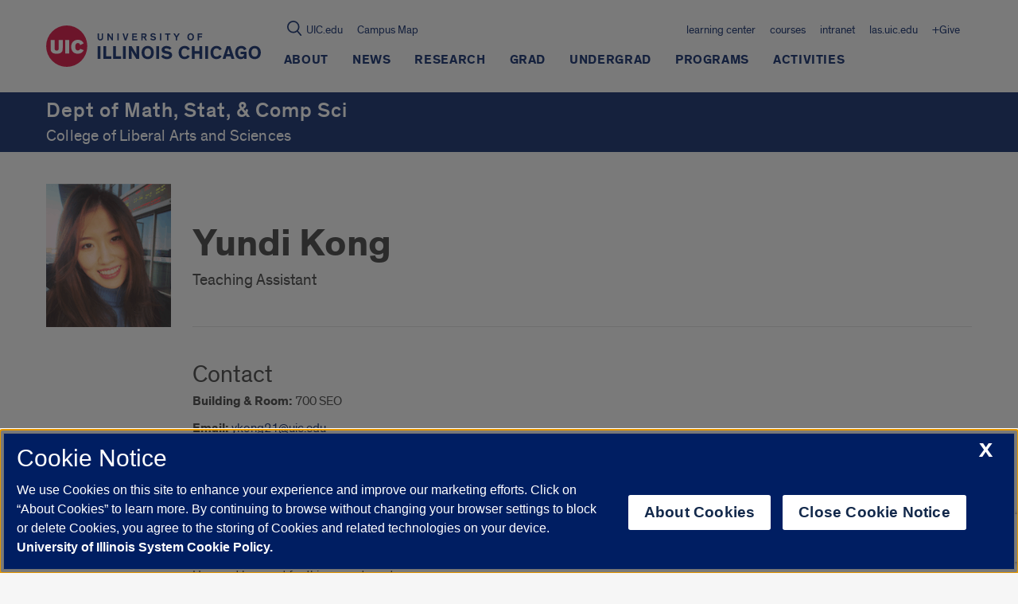

--- FILE ---
content_type: text/html; charset=utf-8
request_url: https://www.google.com/recaptcha/api2/anchor?ar=1&k=6Ld7rNEnAAAAAHR6r0ylgHXH-J-KozxjMzNGVsr4&co=aHR0cHM6Ly9tc2NzLnVpYy5lZHU6NDQz&hl=en&v=PoyoqOPhxBO7pBk68S4YbpHZ&size=invisible&anchor-ms=20000&execute-ms=30000&cb=kddw6r35k616
body_size: 48890
content:
<!DOCTYPE HTML><html dir="ltr" lang="en"><head><meta http-equiv="Content-Type" content="text/html; charset=UTF-8">
<meta http-equiv="X-UA-Compatible" content="IE=edge">
<title>reCAPTCHA</title>
<style type="text/css">
/* cyrillic-ext */
@font-face {
  font-family: 'Roboto';
  font-style: normal;
  font-weight: 400;
  font-stretch: 100%;
  src: url(//fonts.gstatic.com/s/roboto/v48/KFO7CnqEu92Fr1ME7kSn66aGLdTylUAMa3GUBHMdazTgWw.woff2) format('woff2');
  unicode-range: U+0460-052F, U+1C80-1C8A, U+20B4, U+2DE0-2DFF, U+A640-A69F, U+FE2E-FE2F;
}
/* cyrillic */
@font-face {
  font-family: 'Roboto';
  font-style: normal;
  font-weight: 400;
  font-stretch: 100%;
  src: url(//fonts.gstatic.com/s/roboto/v48/KFO7CnqEu92Fr1ME7kSn66aGLdTylUAMa3iUBHMdazTgWw.woff2) format('woff2');
  unicode-range: U+0301, U+0400-045F, U+0490-0491, U+04B0-04B1, U+2116;
}
/* greek-ext */
@font-face {
  font-family: 'Roboto';
  font-style: normal;
  font-weight: 400;
  font-stretch: 100%;
  src: url(//fonts.gstatic.com/s/roboto/v48/KFO7CnqEu92Fr1ME7kSn66aGLdTylUAMa3CUBHMdazTgWw.woff2) format('woff2');
  unicode-range: U+1F00-1FFF;
}
/* greek */
@font-face {
  font-family: 'Roboto';
  font-style: normal;
  font-weight: 400;
  font-stretch: 100%;
  src: url(//fonts.gstatic.com/s/roboto/v48/KFO7CnqEu92Fr1ME7kSn66aGLdTylUAMa3-UBHMdazTgWw.woff2) format('woff2');
  unicode-range: U+0370-0377, U+037A-037F, U+0384-038A, U+038C, U+038E-03A1, U+03A3-03FF;
}
/* math */
@font-face {
  font-family: 'Roboto';
  font-style: normal;
  font-weight: 400;
  font-stretch: 100%;
  src: url(//fonts.gstatic.com/s/roboto/v48/KFO7CnqEu92Fr1ME7kSn66aGLdTylUAMawCUBHMdazTgWw.woff2) format('woff2');
  unicode-range: U+0302-0303, U+0305, U+0307-0308, U+0310, U+0312, U+0315, U+031A, U+0326-0327, U+032C, U+032F-0330, U+0332-0333, U+0338, U+033A, U+0346, U+034D, U+0391-03A1, U+03A3-03A9, U+03B1-03C9, U+03D1, U+03D5-03D6, U+03F0-03F1, U+03F4-03F5, U+2016-2017, U+2034-2038, U+203C, U+2040, U+2043, U+2047, U+2050, U+2057, U+205F, U+2070-2071, U+2074-208E, U+2090-209C, U+20D0-20DC, U+20E1, U+20E5-20EF, U+2100-2112, U+2114-2115, U+2117-2121, U+2123-214F, U+2190, U+2192, U+2194-21AE, U+21B0-21E5, U+21F1-21F2, U+21F4-2211, U+2213-2214, U+2216-22FF, U+2308-230B, U+2310, U+2319, U+231C-2321, U+2336-237A, U+237C, U+2395, U+239B-23B7, U+23D0, U+23DC-23E1, U+2474-2475, U+25AF, U+25B3, U+25B7, U+25BD, U+25C1, U+25CA, U+25CC, U+25FB, U+266D-266F, U+27C0-27FF, U+2900-2AFF, U+2B0E-2B11, U+2B30-2B4C, U+2BFE, U+3030, U+FF5B, U+FF5D, U+1D400-1D7FF, U+1EE00-1EEFF;
}
/* symbols */
@font-face {
  font-family: 'Roboto';
  font-style: normal;
  font-weight: 400;
  font-stretch: 100%;
  src: url(//fonts.gstatic.com/s/roboto/v48/KFO7CnqEu92Fr1ME7kSn66aGLdTylUAMaxKUBHMdazTgWw.woff2) format('woff2');
  unicode-range: U+0001-000C, U+000E-001F, U+007F-009F, U+20DD-20E0, U+20E2-20E4, U+2150-218F, U+2190, U+2192, U+2194-2199, U+21AF, U+21E6-21F0, U+21F3, U+2218-2219, U+2299, U+22C4-22C6, U+2300-243F, U+2440-244A, U+2460-24FF, U+25A0-27BF, U+2800-28FF, U+2921-2922, U+2981, U+29BF, U+29EB, U+2B00-2BFF, U+4DC0-4DFF, U+FFF9-FFFB, U+10140-1018E, U+10190-1019C, U+101A0, U+101D0-101FD, U+102E0-102FB, U+10E60-10E7E, U+1D2C0-1D2D3, U+1D2E0-1D37F, U+1F000-1F0FF, U+1F100-1F1AD, U+1F1E6-1F1FF, U+1F30D-1F30F, U+1F315, U+1F31C, U+1F31E, U+1F320-1F32C, U+1F336, U+1F378, U+1F37D, U+1F382, U+1F393-1F39F, U+1F3A7-1F3A8, U+1F3AC-1F3AF, U+1F3C2, U+1F3C4-1F3C6, U+1F3CA-1F3CE, U+1F3D4-1F3E0, U+1F3ED, U+1F3F1-1F3F3, U+1F3F5-1F3F7, U+1F408, U+1F415, U+1F41F, U+1F426, U+1F43F, U+1F441-1F442, U+1F444, U+1F446-1F449, U+1F44C-1F44E, U+1F453, U+1F46A, U+1F47D, U+1F4A3, U+1F4B0, U+1F4B3, U+1F4B9, U+1F4BB, U+1F4BF, U+1F4C8-1F4CB, U+1F4D6, U+1F4DA, U+1F4DF, U+1F4E3-1F4E6, U+1F4EA-1F4ED, U+1F4F7, U+1F4F9-1F4FB, U+1F4FD-1F4FE, U+1F503, U+1F507-1F50B, U+1F50D, U+1F512-1F513, U+1F53E-1F54A, U+1F54F-1F5FA, U+1F610, U+1F650-1F67F, U+1F687, U+1F68D, U+1F691, U+1F694, U+1F698, U+1F6AD, U+1F6B2, U+1F6B9-1F6BA, U+1F6BC, U+1F6C6-1F6CF, U+1F6D3-1F6D7, U+1F6E0-1F6EA, U+1F6F0-1F6F3, U+1F6F7-1F6FC, U+1F700-1F7FF, U+1F800-1F80B, U+1F810-1F847, U+1F850-1F859, U+1F860-1F887, U+1F890-1F8AD, U+1F8B0-1F8BB, U+1F8C0-1F8C1, U+1F900-1F90B, U+1F93B, U+1F946, U+1F984, U+1F996, U+1F9E9, U+1FA00-1FA6F, U+1FA70-1FA7C, U+1FA80-1FA89, U+1FA8F-1FAC6, U+1FACE-1FADC, U+1FADF-1FAE9, U+1FAF0-1FAF8, U+1FB00-1FBFF;
}
/* vietnamese */
@font-face {
  font-family: 'Roboto';
  font-style: normal;
  font-weight: 400;
  font-stretch: 100%;
  src: url(//fonts.gstatic.com/s/roboto/v48/KFO7CnqEu92Fr1ME7kSn66aGLdTylUAMa3OUBHMdazTgWw.woff2) format('woff2');
  unicode-range: U+0102-0103, U+0110-0111, U+0128-0129, U+0168-0169, U+01A0-01A1, U+01AF-01B0, U+0300-0301, U+0303-0304, U+0308-0309, U+0323, U+0329, U+1EA0-1EF9, U+20AB;
}
/* latin-ext */
@font-face {
  font-family: 'Roboto';
  font-style: normal;
  font-weight: 400;
  font-stretch: 100%;
  src: url(//fonts.gstatic.com/s/roboto/v48/KFO7CnqEu92Fr1ME7kSn66aGLdTylUAMa3KUBHMdazTgWw.woff2) format('woff2');
  unicode-range: U+0100-02BA, U+02BD-02C5, U+02C7-02CC, U+02CE-02D7, U+02DD-02FF, U+0304, U+0308, U+0329, U+1D00-1DBF, U+1E00-1E9F, U+1EF2-1EFF, U+2020, U+20A0-20AB, U+20AD-20C0, U+2113, U+2C60-2C7F, U+A720-A7FF;
}
/* latin */
@font-face {
  font-family: 'Roboto';
  font-style: normal;
  font-weight: 400;
  font-stretch: 100%;
  src: url(//fonts.gstatic.com/s/roboto/v48/KFO7CnqEu92Fr1ME7kSn66aGLdTylUAMa3yUBHMdazQ.woff2) format('woff2');
  unicode-range: U+0000-00FF, U+0131, U+0152-0153, U+02BB-02BC, U+02C6, U+02DA, U+02DC, U+0304, U+0308, U+0329, U+2000-206F, U+20AC, U+2122, U+2191, U+2193, U+2212, U+2215, U+FEFF, U+FFFD;
}
/* cyrillic-ext */
@font-face {
  font-family: 'Roboto';
  font-style: normal;
  font-weight: 500;
  font-stretch: 100%;
  src: url(//fonts.gstatic.com/s/roboto/v48/KFO7CnqEu92Fr1ME7kSn66aGLdTylUAMa3GUBHMdazTgWw.woff2) format('woff2');
  unicode-range: U+0460-052F, U+1C80-1C8A, U+20B4, U+2DE0-2DFF, U+A640-A69F, U+FE2E-FE2F;
}
/* cyrillic */
@font-face {
  font-family: 'Roboto';
  font-style: normal;
  font-weight: 500;
  font-stretch: 100%;
  src: url(//fonts.gstatic.com/s/roboto/v48/KFO7CnqEu92Fr1ME7kSn66aGLdTylUAMa3iUBHMdazTgWw.woff2) format('woff2');
  unicode-range: U+0301, U+0400-045F, U+0490-0491, U+04B0-04B1, U+2116;
}
/* greek-ext */
@font-face {
  font-family: 'Roboto';
  font-style: normal;
  font-weight: 500;
  font-stretch: 100%;
  src: url(//fonts.gstatic.com/s/roboto/v48/KFO7CnqEu92Fr1ME7kSn66aGLdTylUAMa3CUBHMdazTgWw.woff2) format('woff2');
  unicode-range: U+1F00-1FFF;
}
/* greek */
@font-face {
  font-family: 'Roboto';
  font-style: normal;
  font-weight: 500;
  font-stretch: 100%;
  src: url(//fonts.gstatic.com/s/roboto/v48/KFO7CnqEu92Fr1ME7kSn66aGLdTylUAMa3-UBHMdazTgWw.woff2) format('woff2');
  unicode-range: U+0370-0377, U+037A-037F, U+0384-038A, U+038C, U+038E-03A1, U+03A3-03FF;
}
/* math */
@font-face {
  font-family: 'Roboto';
  font-style: normal;
  font-weight: 500;
  font-stretch: 100%;
  src: url(//fonts.gstatic.com/s/roboto/v48/KFO7CnqEu92Fr1ME7kSn66aGLdTylUAMawCUBHMdazTgWw.woff2) format('woff2');
  unicode-range: U+0302-0303, U+0305, U+0307-0308, U+0310, U+0312, U+0315, U+031A, U+0326-0327, U+032C, U+032F-0330, U+0332-0333, U+0338, U+033A, U+0346, U+034D, U+0391-03A1, U+03A3-03A9, U+03B1-03C9, U+03D1, U+03D5-03D6, U+03F0-03F1, U+03F4-03F5, U+2016-2017, U+2034-2038, U+203C, U+2040, U+2043, U+2047, U+2050, U+2057, U+205F, U+2070-2071, U+2074-208E, U+2090-209C, U+20D0-20DC, U+20E1, U+20E5-20EF, U+2100-2112, U+2114-2115, U+2117-2121, U+2123-214F, U+2190, U+2192, U+2194-21AE, U+21B0-21E5, U+21F1-21F2, U+21F4-2211, U+2213-2214, U+2216-22FF, U+2308-230B, U+2310, U+2319, U+231C-2321, U+2336-237A, U+237C, U+2395, U+239B-23B7, U+23D0, U+23DC-23E1, U+2474-2475, U+25AF, U+25B3, U+25B7, U+25BD, U+25C1, U+25CA, U+25CC, U+25FB, U+266D-266F, U+27C0-27FF, U+2900-2AFF, U+2B0E-2B11, U+2B30-2B4C, U+2BFE, U+3030, U+FF5B, U+FF5D, U+1D400-1D7FF, U+1EE00-1EEFF;
}
/* symbols */
@font-face {
  font-family: 'Roboto';
  font-style: normal;
  font-weight: 500;
  font-stretch: 100%;
  src: url(//fonts.gstatic.com/s/roboto/v48/KFO7CnqEu92Fr1ME7kSn66aGLdTylUAMaxKUBHMdazTgWw.woff2) format('woff2');
  unicode-range: U+0001-000C, U+000E-001F, U+007F-009F, U+20DD-20E0, U+20E2-20E4, U+2150-218F, U+2190, U+2192, U+2194-2199, U+21AF, U+21E6-21F0, U+21F3, U+2218-2219, U+2299, U+22C4-22C6, U+2300-243F, U+2440-244A, U+2460-24FF, U+25A0-27BF, U+2800-28FF, U+2921-2922, U+2981, U+29BF, U+29EB, U+2B00-2BFF, U+4DC0-4DFF, U+FFF9-FFFB, U+10140-1018E, U+10190-1019C, U+101A0, U+101D0-101FD, U+102E0-102FB, U+10E60-10E7E, U+1D2C0-1D2D3, U+1D2E0-1D37F, U+1F000-1F0FF, U+1F100-1F1AD, U+1F1E6-1F1FF, U+1F30D-1F30F, U+1F315, U+1F31C, U+1F31E, U+1F320-1F32C, U+1F336, U+1F378, U+1F37D, U+1F382, U+1F393-1F39F, U+1F3A7-1F3A8, U+1F3AC-1F3AF, U+1F3C2, U+1F3C4-1F3C6, U+1F3CA-1F3CE, U+1F3D4-1F3E0, U+1F3ED, U+1F3F1-1F3F3, U+1F3F5-1F3F7, U+1F408, U+1F415, U+1F41F, U+1F426, U+1F43F, U+1F441-1F442, U+1F444, U+1F446-1F449, U+1F44C-1F44E, U+1F453, U+1F46A, U+1F47D, U+1F4A3, U+1F4B0, U+1F4B3, U+1F4B9, U+1F4BB, U+1F4BF, U+1F4C8-1F4CB, U+1F4D6, U+1F4DA, U+1F4DF, U+1F4E3-1F4E6, U+1F4EA-1F4ED, U+1F4F7, U+1F4F9-1F4FB, U+1F4FD-1F4FE, U+1F503, U+1F507-1F50B, U+1F50D, U+1F512-1F513, U+1F53E-1F54A, U+1F54F-1F5FA, U+1F610, U+1F650-1F67F, U+1F687, U+1F68D, U+1F691, U+1F694, U+1F698, U+1F6AD, U+1F6B2, U+1F6B9-1F6BA, U+1F6BC, U+1F6C6-1F6CF, U+1F6D3-1F6D7, U+1F6E0-1F6EA, U+1F6F0-1F6F3, U+1F6F7-1F6FC, U+1F700-1F7FF, U+1F800-1F80B, U+1F810-1F847, U+1F850-1F859, U+1F860-1F887, U+1F890-1F8AD, U+1F8B0-1F8BB, U+1F8C0-1F8C1, U+1F900-1F90B, U+1F93B, U+1F946, U+1F984, U+1F996, U+1F9E9, U+1FA00-1FA6F, U+1FA70-1FA7C, U+1FA80-1FA89, U+1FA8F-1FAC6, U+1FACE-1FADC, U+1FADF-1FAE9, U+1FAF0-1FAF8, U+1FB00-1FBFF;
}
/* vietnamese */
@font-face {
  font-family: 'Roboto';
  font-style: normal;
  font-weight: 500;
  font-stretch: 100%;
  src: url(//fonts.gstatic.com/s/roboto/v48/KFO7CnqEu92Fr1ME7kSn66aGLdTylUAMa3OUBHMdazTgWw.woff2) format('woff2');
  unicode-range: U+0102-0103, U+0110-0111, U+0128-0129, U+0168-0169, U+01A0-01A1, U+01AF-01B0, U+0300-0301, U+0303-0304, U+0308-0309, U+0323, U+0329, U+1EA0-1EF9, U+20AB;
}
/* latin-ext */
@font-face {
  font-family: 'Roboto';
  font-style: normal;
  font-weight: 500;
  font-stretch: 100%;
  src: url(//fonts.gstatic.com/s/roboto/v48/KFO7CnqEu92Fr1ME7kSn66aGLdTylUAMa3KUBHMdazTgWw.woff2) format('woff2');
  unicode-range: U+0100-02BA, U+02BD-02C5, U+02C7-02CC, U+02CE-02D7, U+02DD-02FF, U+0304, U+0308, U+0329, U+1D00-1DBF, U+1E00-1E9F, U+1EF2-1EFF, U+2020, U+20A0-20AB, U+20AD-20C0, U+2113, U+2C60-2C7F, U+A720-A7FF;
}
/* latin */
@font-face {
  font-family: 'Roboto';
  font-style: normal;
  font-weight: 500;
  font-stretch: 100%;
  src: url(//fonts.gstatic.com/s/roboto/v48/KFO7CnqEu92Fr1ME7kSn66aGLdTylUAMa3yUBHMdazQ.woff2) format('woff2');
  unicode-range: U+0000-00FF, U+0131, U+0152-0153, U+02BB-02BC, U+02C6, U+02DA, U+02DC, U+0304, U+0308, U+0329, U+2000-206F, U+20AC, U+2122, U+2191, U+2193, U+2212, U+2215, U+FEFF, U+FFFD;
}
/* cyrillic-ext */
@font-face {
  font-family: 'Roboto';
  font-style: normal;
  font-weight: 900;
  font-stretch: 100%;
  src: url(//fonts.gstatic.com/s/roboto/v48/KFO7CnqEu92Fr1ME7kSn66aGLdTylUAMa3GUBHMdazTgWw.woff2) format('woff2');
  unicode-range: U+0460-052F, U+1C80-1C8A, U+20B4, U+2DE0-2DFF, U+A640-A69F, U+FE2E-FE2F;
}
/* cyrillic */
@font-face {
  font-family: 'Roboto';
  font-style: normal;
  font-weight: 900;
  font-stretch: 100%;
  src: url(//fonts.gstatic.com/s/roboto/v48/KFO7CnqEu92Fr1ME7kSn66aGLdTylUAMa3iUBHMdazTgWw.woff2) format('woff2');
  unicode-range: U+0301, U+0400-045F, U+0490-0491, U+04B0-04B1, U+2116;
}
/* greek-ext */
@font-face {
  font-family: 'Roboto';
  font-style: normal;
  font-weight: 900;
  font-stretch: 100%;
  src: url(//fonts.gstatic.com/s/roboto/v48/KFO7CnqEu92Fr1ME7kSn66aGLdTylUAMa3CUBHMdazTgWw.woff2) format('woff2');
  unicode-range: U+1F00-1FFF;
}
/* greek */
@font-face {
  font-family: 'Roboto';
  font-style: normal;
  font-weight: 900;
  font-stretch: 100%;
  src: url(//fonts.gstatic.com/s/roboto/v48/KFO7CnqEu92Fr1ME7kSn66aGLdTylUAMa3-UBHMdazTgWw.woff2) format('woff2');
  unicode-range: U+0370-0377, U+037A-037F, U+0384-038A, U+038C, U+038E-03A1, U+03A3-03FF;
}
/* math */
@font-face {
  font-family: 'Roboto';
  font-style: normal;
  font-weight: 900;
  font-stretch: 100%;
  src: url(//fonts.gstatic.com/s/roboto/v48/KFO7CnqEu92Fr1ME7kSn66aGLdTylUAMawCUBHMdazTgWw.woff2) format('woff2');
  unicode-range: U+0302-0303, U+0305, U+0307-0308, U+0310, U+0312, U+0315, U+031A, U+0326-0327, U+032C, U+032F-0330, U+0332-0333, U+0338, U+033A, U+0346, U+034D, U+0391-03A1, U+03A3-03A9, U+03B1-03C9, U+03D1, U+03D5-03D6, U+03F0-03F1, U+03F4-03F5, U+2016-2017, U+2034-2038, U+203C, U+2040, U+2043, U+2047, U+2050, U+2057, U+205F, U+2070-2071, U+2074-208E, U+2090-209C, U+20D0-20DC, U+20E1, U+20E5-20EF, U+2100-2112, U+2114-2115, U+2117-2121, U+2123-214F, U+2190, U+2192, U+2194-21AE, U+21B0-21E5, U+21F1-21F2, U+21F4-2211, U+2213-2214, U+2216-22FF, U+2308-230B, U+2310, U+2319, U+231C-2321, U+2336-237A, U+237C, U+2395, U+239B-23B7, U+23D0, U+23DC-23E1, U+2474-2475, U+25AF, U+25B3, U+25B7, U+25BD, U+25C1, U+25CA, U+25CC, U+25FB, U+266D-266F, U+27C0-27FF, U+2900-2AFF, U+2B0E-2B11, U+2B30-2B4C, U+2BFE, U+3030, U+FF5B, U+FF5D, U+1D400-1D7FF, U+1EE00-1EEFF;
}
/* symbols */
@font-face {
  font-family: 'Roboto';
  font-style: normal;
  font-weight: 900;
  font-stretch: 100%;
  src: url(//fonts.gstatic.com/s/roboto/v48/KFO7CnqEu92Fr1ME7kSn66aGLdTylUAMaxKUBHMdazTgWw.woff2) format('woff2');
  unicode-range: U+0001-000C, U+000E-001F, U+007F-009F, U+20DD-20E0, U+20E2-20E4, U+2150-218F, U+2190, U+2192, U+2194-2199, U+21AF, U+21E6-21F0, U+21F3, U+2218-2219, U+2299, U+22C4-22C6, U+2300-243F, U+2440-244A, U+2460-24FF, U+25A0-27BF, U+2800-28FF, U+2921-2922, U+2981, U+29BF, U+29EB, U+2B00-2BFF, U+4DC0-4DFF, U+FFF9-FFFB, U+10140-1018E, U+10190-1019C, U+101A0, U+101D0-101FD, U+102E0-102FB, U+10E60-10E7E, U+1D2C0-1D2D3, U+1D2E0-1D37F, U+1F000-1F0FF, U+1F100-1F1AD, U+1F1E6-1F1FF, U+1F30D-1F30F, U+1F315, U+1F31C, U+1F31E, U+1F320-1F32C, U+1F336, U+1F378, U+1F37D, U+1F382, U+1F393-1F39F, U+1F3A7-1F3A8, U+1F3AC-1F3AF, U+1F3C2, U+1F3C4-1F3C6, U+1F3CA-1F3CE, U+1F3D4-1F3E0, U+1F3ED, U+1F3F1-1F3F3, U+1F3F5-1F3F7, U+1F408, U+1F415, U+1F41F, U+1F426, U+1F43F, U+1F441-1F442, U+1F444, U+1F446-1F449, U+1F44C-1F44E, U+1F453, U+1F46A, U+1F47D, U+1F4A3, U+1F4B0, U+1F4B3, U+1F4B9, U+1F4BB, U+1F4BF, U+1F4C8-1F4CB, U+1F4D6, U+1F4DA, U+1F4DF, U+1F4E3-1F4E6, U+1F4EA-1F4ED, U+1F4F7, U+1F4F9-1F4FB, U+1F4FD-1F4FE, U+1F503, U+1F507-1F50B, U+1F50D, U+1F512-1F513, U+1F53E-1F54A, U+1F54F-1F5FA, U+1F610, U+1F650-1F67F, U+1F687, U+1F68D, U+1F691, U+1F694, U+1F698, U+1F6AD, U+1F6B2, U+1F6B9-1F6BA, U+1F6BC, U+1F6C6-1F6CF, U+1F6D3-1F6D7, U+1F6E0-1F6EA, U+1F6F0-1F6F3, U+1F6F7-1F6FC, U+1F700-1F7FF, U+1F800-1F80B, U+1F810-1F847, U+1F850-1F859, U+1F860-1F887, U+1F890-1F8AD, U+1F8B0-1F8BB, U+1F8C0-1F8C1, U+1F900-1F90B, U+1F93B, U+1F946, U+1F984, U+1F996, U+1F9E9, U+1FA00-1FA6F, U+1FA70-1FA7C, U+1FA80-1FA89, U+1FA8F-1FAC6, U+1FACE-1FADC, U+1FADF-1FAE9, U+1FAF0-1FAF8, U+1FB00-1FBFF;
}
/* vietnamese */
@font-face {
  font-family: 'Roboto';
  font-style: normal;
  font-weight: 900;
  font-stretch: 100%;
  src: url(//fonts.gstatic.com/s/roboto/v48/KFO7CnqEu92Fr1ME7kSn66aGLdTylUAMa3OUBHMdazTgWw.woff2) format('woff2');
  unicode-range: U+0102-0103, U+0110-0111, U+0128-0129, U+0168-0169, U+01A0-01A1, U+01AF-01B0, U+0300-0301, U+0303-0304, U+0308-0309, U+0323, U+0329, U+1EA0-1EF9, U+20AB;
}
/* latin-ext */
@font-face {
  font-family: 'Roboto';
  font-style: normal;
  font-weight: 900;
  font-stretch: 100%;
  src: url(//fonts.gstatic.com/s/roboto/v48/KFO7CnqEu92Fr1ME7kSn66aGLdTylUAMa3KUBHMdazTgWw.woff2) format('woff2');
  unicode-range: U+0100-02BA, U+02BD-02C5, U+02C7-02CC, U+02CE-02D7, U+02DD-02FF, U+0304, U+0308, U+0329, U+1D00-1DBF, U+1E00-1E9F, U+1EF2-1EFF, U+2020, U+20A0-20AB, U+20AD-20C0, U+2113, U+2C60-2C7F, U+A720-A7FF;
}
/* latin */
@font-face {
  font-family: 'Roboto';
  font-style: normal;
  font-weight: 900;
  font-stretch: 100%;
  src: url(//fonts.gstatic.com/s/roboto/v48/KFO7CnqEu92Fr1ME7kSn66aGLdTylUAMa3yUBHMdazQ.woff2) format('woff2');
  unicode-range: U+0000-00FF, U+0131, U+0152-0153, U+02BB-02BC, U+02C6, U+02DA, U+02DC, U+0304, U+0308, U+0329, U+2000-206F, U+20AC, U+2122, U+2191, U+2193, U+2212, U+2215, U+FEFF, U+FFFD;
}

</style>
<link rel="stylesheet" type="text/css" href="https://www.gstatic.com/recaptcha/releases/PoyoqOPhxBO7pBk68S4YbpHZ/styles__ltr.css">
<script nonce="vSvVp1eT8u_fhw3hnvRZcg" type="text/javascript">window['__recaptcha_api'] = 'https://www.google.com/recaptcha/api2/';</script>
<script type="text/javascript" src="https://www.gstatic.com/recaptcha/releases/PoyoqOPhxBO7pBk68S4YbpHZ/recaptcha__en.js" nonce="vSvVp1eT8u_fhw3hnvRZcg">
      
    </script></head>
<body><div id="rc-anchor-alert" class="rc-anchor-alert"></div>
<input type="hidden" id="recaptcha-token" value="[base64]">
<script type="text/javascript" nonce="vSvVp1eT8u_fhw3hnvRZcg">
      recaptcha.anchor.Main.init("[\x22ainput\x22,[\x22bgdata\x22,\x22\x22,\[base64]/[base64]/[base64]/KE4oMTI0LHYsdi5HKSxMWihsLHYpKTpOKDEyNCx2LGwpLFYpLHYpLFQpKSxGKDE3MSx2KX0scjc9ZnVuY3Rpb24obCl7cmV0dXJuIGx9LEM9ZnVuY3Rpb24obCxWLHYpe04odixsLFYpLFZbYWtdPTI3OTZ9LG49ZnVuY3Rpb24obCxWKXtWLlg9KChWLlg/[base64]/[base64]/[base64]/[base64]/[base64]/[base64]/[base64]/[base64]/[base64]/[base64]/[base64]\\u003d\x22,\[base64]\x22,\x22w7fDumlrCTxKB8Oww4t8MMOKWwMpF3Q7XMKSb8OjwqEmw5c4woNoacOiOMK3E8OyW0rCnDNJw7Fsw4vCvMKdSQpHVsKLwrA4EkvDtn7CnxzDqzB+FjDCvAIhS8KyFcKtXVvCp8KpwpHCkmTDr8Oyw7RDdCpfwr9Mw6DCr2Nlw7zDlGcxYTTDn8K/[base64]/w5IPw4DDmcOkw6TCtVDCgMODw7Q0FCTDlMOYdQh4AcKjw5Ulw7cZFxROwrY9wqJGeRrDmwMVFsKNG8OKU8KZwo89w74SwpvDuUxoQEnDoUcfw4pZEyhwIMKfw6bDkAMJalzCt1/CsMO5PcO2w7DDpsOqUjAPLT9aej/DlGXCuXHDmwk9w4FEw4Z+wptDXj8zP8K/XiBkw6R5ODDChcKLC3bCosO5csKrZMOqwoLCp8Kyw7UAw5dDwrwOa8OiUcKRw73DoMOvwqwnCcKbw5hQwrXCpMOUIcOmwotMwqsedmNyCgAJwp3CpcK5Q8K5w5Y8w77DnMKOIcO3w4rCnQLCozfDtyQQwpEmAsOTwrPDs8K+w6/DqBLDjRw/[base64]/[base64]/DrTZuD8K4KB3CiQXDvsO/w7DCoxoEZ1TChGTDssO5BsK+w7LDoirChFvDgS1Dw6vCmMKNfG3CgxcUSw3DrcOPbcKBU1/DsjnDucKoecKKNMOyw6jDvmM4w4LDkMK/Oig5w5jCpS7DsGF5wpFlwofDlU0tGCzCqArCrDQudXLDsDfDoH7CmgzDqi0mFzp1LRXDtV8tH0gTw5FtMsOkdFkjcR3DjX9IwpVud8OCWMOBWVhaTsO2woTDtGt0WMK/asO5V8OWw48zw6t+w7fCgVtbwpZAw5PDlC/CjsOnJFjCjyczw5TCrsOvw4RNwrAhwrVMLMKPwr1+w4XDmkrDhFQXTzxVwo/CjcKSeMOZSsOpZMOqw6TCpy/CpFvCgcKpZ3IUUnfDkFFeHcKBK0dGLMK8FMKGNE0vHyM8fcKDw6Y4w4N+w4/DksKxNsOAwpEOw4/Cp3JNw412Z8OtwosTXU0Lw50CZcOuw5JMPMKRwqHDqMOuwqM3wq4EwrNMaTcxHsOvwocARsK4wpHDqcKvw7dfHMK8IDQQwqUjbsKSw5vDlQYBwr/DtWAmwqEDwoLDncKiwp3Cj8Ksw7jCmFVuwoDCjTsrLBDCp8Krw51iHUNyFmrChR3CiX9+wopjwp3DkGY7wrfCpyvCqFnCqMOmZCfDu3zDiDQ/ejDDssKgV29Nw7zDv3fDtRTDowxQw5jDlMOBwpnDsDVfw4E1S8OUB8OXw53Cm8OkasO7T8OFworCt8K0cMO7fMOCI8ORw5jCpMK7w6hRwqjDtRhgw7k/w6JHw796wo7CnUvDvDLCkcOTw7DDgDwew7HDpMKjPUA/w5bDoj/[base64]/wpzDlMKIJ8KrY8KRwo8BIDFVDgnCtcKvYsO+bcKLAcKCwp/[base64]/Cq8K5TcO+woV8VcKaw6c6TcOJFMO/aAzDq8OvMBXCuinDgsK/TQTCiQlSwoc8w4jCmsOYMyrDrcKiw65aw4DCs1jDkhvDnMKGCwMZU8KRUcKcwobDjsK0dsOcXydvLwUcwoDCvkTCu8OJwo/[base64]/Dgz9VPyHCmDfDgxRSwq5YwpXDlUFqYMObYsK6MQfCtMOPwqrCoxUiwpbDkcOHX8O6cMKfJX4uwpLCpMKFO8K0wrQ8wpkNw6LDky3CihITTHxvY8O6w4xPAcKHw5/Dl8KPw60YFjBNwrrCpA7CiMKhHV1GWBDCnxLDjV0+fU0swqDDlGhaTsKfRsKzez7CjMOVwqrCvDzDnsO/[base64]/DqsOpfmHDlCLDjQTDsRs9woJNwo5OwpDDpTgDwoTCsSZIw5/[base64]/WcKLd8Ktwr7Dqi/CtC99w4XDrcO1w73DvwPCqnQDwo8OSGHCpQMpQcKHw7xkw6vDk8KqQlUFCsORGMOOwrHDn8K5w7nCpMO3MwLDgcOOQMKQw7HDjRfCgMKBL1BywqsOwrzDgcKEw4MsK8KQME/[base64]/CnsKVw4B5fDMWwo/[base64]/BUrDok/CtGhOCMKrw6czwofCmn8TbGwSD0Qhw5ojH0NVKsOGOFU/M3zChMKACsKNwpDDi8Oqw4vDiiMUO8KXw4PDmB1bHcOLw51ZNHvCjh1ff0Q0w5fCjMO0wonDrEzDnAV4CsOCcFMAwoLDg1ZDwqPDpxLCgGp2worCojNOGDbDlj1uwq/DgjnCl8KYw55/S8KYwowcBn/DpjvDhkNyBcKJw79qdsOcACc2MwF4Dg3Ci2xCI8OPEsOtwo87KWtXwrw8wpbDpX5bDcOGK8KrYDnDnQRmR8O3wonCtMOhOMOVw7tzw4LDtz8IFU82NcO2bV/[base64]/w6TDjMKBdMO4wpYpw4RzYMOFLMKEw6TDisKOJHsJw7PCqipmLAknZcKIQgdIwrrDpGDCvws/fsKJbsKVNTjDk2nDm8Oew5HCrMO6w6IsCEHCkTFUwrFIckwnKcKUSGpOFQ7CuW46HGcFVm5aBVMEGUrDhToxBsKrw7hXwrfCnMOxDcKhw6IBw7chQXDCnMKGw4RZGAzCtR1qwpjDjcK4DsORw5YrC8KSwp/DvcOvw7jDhAfCmsKFw51+ZRbDnMKWasKeNcKfYxFqJRxRBS/Cn8Kcw7bCgA3Ct8KIwqU0BMOBwrN/SMKXD8KWbcO7HlTCvizDvMKOSWXDpsKLQxcTcsO/[base64]/Cl0DDgX/DlcOdJRLDkh9yw4nDk2nDoMOXBipmw4XCkMO4w64Bw6FvBlpmaz9XF8KMw7wfw65LwqnCphw3w7U5w5E6wrYxw4nDl8KaUsOMRmpCKcO0wrp/P8KZw6PDo8KmwoYBDMKbw59KAmRkesOmcmfCqMKwwq5qw4NZw5PDrcOPKsKFbEfDicO/wqk+FsOAXCh1R8KXAC9WIUR/[base64]/Cl8OMU8OrCC3DvmhxwrnCrsKdTF9fw6DCvmgTw4LCnVnDrsONwocXPsK/woFIWcKwKxbDtm9dwptPw6Mswq/CjwfDq8K9PF3DtWrCmjDCgwPDn1tGwphmfXTCjD/DunIJdcOQw6HDt8OZBQTDpFZOw4fDlsO4w7BHMnDCq8KlRcKXO8O/[base64]/Cn8OGagbDridaw5lDScOEHEnDuCoDRG3CicKpXld8wrRmw49Owq4CwpdmYsKEE8KGw6IFwpd1KcKsL8OTwrsLwqLDmwt9w59VwovDocKkw6bCvRF/wpPDucOjPsODw6rCp8OSw5g1SyoDCcObUMORcgwVwqolDMOswp/DiBAuDCbCmMK6wqVNN8K0IgfDqsKXC25fwppOw6vDhmfCo1FzKBXCqMKhMMOZwpAFaAJPGgE7TMKTw6NJGsOzKMODaxtHw77DucKuwoQpQ2zCnxHCgcKXawxZWsOtDBfDmiLDrXx2T2Ekw7HCtMK/wpTCk2TDmsOowoIyEMKHw4jCvH3CscKRQcKEw6UYPMKRwpPDulLDtDLDicK1w7TCrz/Dr8O0bcO4w6fDjU0dHMKpwodGMcOyViIxS8K1w5krw7huwrvDlD8qw4fDgTJvbHphAsKKBDQ4NkXDoX4WSzdwHisaeDjCgRHDuyTCqgvCmcK8HzPDji/DjXJSw47DhSRSwpcuw4TDtXbDq3REVEzClWEDwpHDokLDtsOBeUrCsndbwohlak/CgsKLwq1Iw73CsiAWKD1Lwq8tWcOyJV3Cv8K1w7QdJsODHMK9w65dwrJ8wpkdw5vCvMOYDRzCvUHDoMOrbMKcwrwKw6jCo8KGw77DsiTDhkTDpj0YD8KQwoxnwrgpw4VwVMOjf8K7wqLDqcOQATTCvV/CiMO/[base64]/KXTCgMOlw6EVw4dgw5Mcw54Rw5zDt03ChcKmw5rDnMK9w6zDtMOvw4pBwq/DqxnDtntFwpjDqyDDn8OQGFEcTBXCrgDDuXYzWip5w7TDhcKvwr/DhcOaJsKaH2chw7JFwoFWw5rCqsKuw6V/[base64]/CtMKyw6E5UsK7EMOHRsKmwpfDhn4HTEsBw6vChyYuwp/CgcOhw4VnKsOww7lPw5PCgsK2wphQwo4yLSR/dsKIw6Vjwod4Xn3CjcKJATciw7YKIVbCjcOLw7BBZ8KNwpXDtWk3wr9Hw4XCsU/[base64]/NsOcwpMQwpIFND/[base64]/DsnzDp1zDkHwIwrh+wo4fw7duwrrCoALCjSzDi1JQw7o8w5U8w4/Dn8OJw7fCtsOWJX3DjcOYfDAPw45Ww4ZkwohPw5oKMC9Uw4/DkcOtw6TCkMKZwrk9elFpwrNcfUnCiMO4wrDCtsKvwqMAw5o3D05pNSlqRWR8w6h1wr3CoMK0wrPCoA/DtMK2w5LDv2Rvw7o0w4g0w73DkyPDjcKgw7vCpMOyw4TCjAAdY8KEVcKXw7FVesKfwp3Dt8OLNMOLVcKFwrjCoXonw614w7vDgsOQKMK1S0XCp8Oxwrl3w5/DosO7w7fDhnA2w6PDtMOFwpEyw7fCoQ1iwoJxXMOFwprDg8KIMRfDu8Oow5NQS8O3c8OFwrLDrVHDrhkYwrTDiSlaw7RiFcKbwqc/[base64]/Zmgvw5/DlTbDhjvDocO1HsOdDUrDsRtBXMKrw4zDmMKwwqzCqxNKHATDu0DCrsO7w43DpHjCtyHCqMK7XADDgkfDv33DjRXDoEHDpMKGwp4+SsO7ZVXCnmJzDhvCtcKdw4MqwpMtRcOYwop+wrrCk8KKw5drwpDDi8KMw6LCkFrDnD0AwovDpA7DqioyRVBtW3odwp8/WsO6wq9fw5pFwqbDqTHDhXlkOAlRwozCh8ONKlh6wpjDhsOww5rCg8OsfG/CscKdFVbCgifCgVDDjsOawqjCqQt8w6sNdjh+IsKzJEbDtlwaf2vDp8KfwoPDjMKSICDDnsO3w5YvAMKhw4PCpsO9w4HCjMOqRMO8wp0Nw403wpDCvMKTwpTDoMK6wpbDjMK/wr3Cn2BcJwDCqcOlRMKLDkp1woF0wpDDh8Kfw4rDum/CvsOCwp7ChBxUFhAJOGLDokvDosKHwp5HwrQvUMKjwovCvsKDw7UAwqYCwp0Sw7cnw75iLMKjNsKLM8OBc8Kxw5ksTsKSUcObwqvDnC/CnMO1AnPCq8O3w5JmwoN4fkdKD3fDh2Z+wqLCp8OVYGwhwpDDgybDsyxPQ8KFQVpEYzwVFMKqexY+P8OEHsOrWlvDscOyaH/DjsKHwpVXSFTCvcK7wr7CgU7DrFPDoXVSw5zCg8KqNsOMfMKjfWDDqcOQZ8OrwpXCnA/CrBREwrnCg8KRw4TClXbDhAbDgMOHEsKvFQhkbMKXw4bChMK0w4Yvw6DDl8KhfsO5w7wzwppcbz/DkMKOw5YgDXdtwph8aTXCt2TCgjTCmTF2w6APTMKJwoDDoVBmwqRyK1jDlCfChcKPOUw5w5ARV8OrwqU+WsKDw6xLAV/ClRPDuRJTwq3DqsKAw48Iw5gjKQXCr8OWw6HDuVAFw5HCvnzCgsO2cSRXw7dYccO+w4V/V8OEacKYBcKnwp3Ch8O6wrVKO8OTwqoPBEbDiT5QZ3PDnSgWfMOePMKxMHRqwot7woPDscKCQ8Orw4/CjsOMHMKrLMOpfsOnw6rDjmrDpkUaVD9/wp7Cs8KrdsKDw5rCucO0IUxFFgFXZ8KbVA3DosKtLHjCvTcxQsKYw6vDv8O5w4YSfcK6XMOBwo0yw4FgOS7Cq8Kxw5vCp8Kydjs6w7Qsw5jCrcKbdcO6FsOoYcKmJ8KVLn4jwpgrR1oIFT3CvlEmw4nCsgAWwpJ9SWVEVsOeXcKvwrcvAsKXPB4/[base64]/Dg8KawqIvYCrCqsOMwonDm8KZe8O7HihDGFUMwpIdw4ETw61cwqLCuh7Dv8OMwqw8w6VJA8O+aCHCuG4PwrLCisOkw47DkwzCgQY7eMKZI8KZGsOvNMKXI3HDnRFHP2goJH/[base64]/[base64]/fwbCkwRzWcK+ccOTw6HCmmM2I8KIwoHCg8Kcw5XDqCVxw752H8Osw7AoXX/DtRUOEUZUwpgvwqsbY8OcETlAZcKrc1PCkgg1YsOQw4Akw6LCgsKeQ8Kiw5XDs8KRwpkAHQnCnsKdwovCpXvDoHEHwogmw5hsw7nDl3PCqsO4QsKIw6IZEsKOasKkwppkMMO0w5Zow5PDusKcw6jClg7Cr0VddcOfw49iJhzCtMKyCsK8fMKbSRk/BH3CkcOifBIvaMOUc8OCw6ZDKlrDjlkSBhhYwoNRw4wHXMKfWcOqw7XDigPDn1xrdCXDunjDiMKhGMKVQ0UBw64/[base64]/DukvDrhtQwpJmw7ZjwrhqDcKFw5TDtsOhPMKpwrnCqmrDicOsVsOqwo3DpsOZw5rCmcK8w4p5wpMCw7NSaA3ClifDtHQjUcKqTsKkMcK8w7vDuA5jw6xxWRTDizQqw5YDIBTCm8KlwpDCvsOEwrLDhj1bw6vCncKUB8Oow78Ow7F1GcKSw4xJFsKCwq7DgFzCuMK6w5/DgQ8ZGMKzw59SGRjCjsKISGzCgMOOAnV2aQzDp3jCnm0zw5Urd8KBUcOjw5/CtcK9GUfDkMOCwozDisKSw7lpw5l9UcKNwrPCgsK8wpvDkHTDoMOeI11xEmvDtsOSw6E6KTlLwq/CoURnZMKhw6wNYsK5TFXCjCLCiHzDl289IQvDjMOkwpZ3O8OjMjDDu8KGEVV2wrPDvsKawo3Dgn7DiVpuw4FsU8KaOsOQbyUIwo3CjxrDhMOHAj/DsnFjw7DDocKqw5EDecO6b3TDisOoW0XDrWIuR8K5A8KkwozDmcK4WcKBL8KUF1FcwofCucKbwrXDjMKGGQbDrsKmw5NxAsK4w4bDqcKgw7x6F0/CosK5CUoRegjDtMOtw7vCpMKUYGcCd8O3G8Onw5knwqQbclXDqMO3wp8Awq3CizvDjWDDtMKHYcKzYy04AcOZwoZTwpnDtgvDuMOpVsOmX0/DrMKhR8K6w5YDXzEWUHloRsOoRn3CtcOCUsOTw7vDqMOIMcOUw55Ow5bChsKjw7FiwoszH8O1dzRVwrUfWsOhw5sQwokBwpTCnMKxwo/CklPCqsKuRsOFEFEnKFtjecKSXsOZw7kAw4XDgcKjwpbCgMKnw4nCs05RZTUyQCVaWiJtw4XCicKiB8OcSDrCkTjDrcKdwpTDliDDkcKJw55fIhPDqDVPwr5AJMO3w6sZwrNCMEjDlsOQDMOwwqteYykZwpLCqMOMRjjCnMO/wqPDvljDv8OkHFQ/wohlwpw0V8OMwrV7SlDCgwN1w5IPXMOiTXXCuw3CsTbClFAeAsK3E8OXcMO0PcOsasOGwpIOKW1GHj3CpcOrYTTDusKWw5bDvg/[base64]/wrnDoMKkJAoAwrnCtnhiw74hwpnDisO/[base64]/[base64]/Dg8KUw7QfLcOzw49LwpRYwoFDRTfClcKUwrB6bsKMwo0sHsKkwpdJwq/CoAxNOsKCwpjCqMOSw6dYwrfDhCnDnmBeFhwgeGnDtsK8w5RbeB5Fw7zCj8OFw6rCqGbCr8OEclU+wrjDmmkOCsKSwr7CpsONX8KoWsOwwqDDmAxZI1jClh7Dj8O8w6XDpB/CtMKSOX/Cr8Odw6AGfirDj2XDql7DvHfCg3Qsw6XDuExgRBkzScK3ezoeVifCisKUZHkXSMO3GMO6wpY/w5RVS8KnQ2IRw7PCi8K1dTrCrMKQI8KWw4RXwrMeVQ95worCnjvDvRlqw5kZw4oQKcK1wrNbbW3CvMKCfV4cwonDsMKJw7nClMO2wozDmlHDkB/DoVPCunPDpsK2clbCgE0yPsKBw5ZUw7bCt0vCjcKrBXnDuR/CucOzXsO4NcKIwp/[base64]/[base64]/[base64]/wpzDsMOsw4bCq8K6MG/CimTCnCzCmsKXw75JNcK/[base64]/Dh8Kqwq1JIVUpa8Oiw7ZTwrM+chlYUMObw6kyQVU5aw3CiGfDjB8gw73Cil3CuMOoJGBaOMK6wr/ChirCuhsiUxrDk8Okwr4WwrNMGsK7w5vCicK2wqLDvcOlwo/CpMKtJsOYwpXCg3/CscKHwqIsJMKmPGNFwqzCicO1w57CogLDjEkKw7XCvnsDw6EAw4LCtcOkKSXDjsOFw4B6wqrCmWElU0nCtlfDl8OwwqjCocKVS8Kyw6ZGMsO6w4DCt8O0fEjDgHnCs0x0woXCgCnCusKlJhpAPB7ChcO3bsKHVgXCty/CoMOKwr0FwqLCrgzDo0lzw6/DpmTCvjDDmcOpe8K5wrXDtls8J2nDhUkeNcOMeMOTUlgxCFrDvVY4bVjClCAnw5h+w4nCi8O5dcOpwqDCncKAwpLCmnstccKKFjTCrxwBwoXCp8KkQ1U9SsK/[base64]/CnFfDncKGdcKywqoTwrXCn8OAYMKlVMO9w51yYRbDoBhXecKWTMOVQ8K+wrYAd0/Cu8OIZcKLw7XDgcOAwr8rLSxfw6fClMOcf8ORwo5yfFjDrV/[base64]/ClXQPwqfCqF4Iw7DCizEKCDnCnDrDlcKiw70Jw6DCvsOgw7HDocOMw5x6QSwmIcKTM0oZw7vCp8OiaMOjJcOUAsKVw63Cpis8A8OFc8Orw7dQw7/DnBbDixPDvsKsw6fCnWlSHcKmE1hSGh3ClcO9wrMQwpPCusO0OVvCgRkGfcOww4VQw4IfwpJhwqvDncKgckjCv8KrwpzCiGHCtMK7f8OIwrpBw5LDhk/Dq8KlDMK/[base64]/DucOkYsOUwqbCq8OcIyo9w7BtwpAXdsO1GcKvQDQYB8OUXGAWw7kuCsO4w6zCiVA5CMKOeMOsEcKaw65Cwok5wo3CmMKpw5jCoRhRR23CucKKw4U1wqd/Mw/DqTDDjsO9CwDDgMK5wp/Cp8K5w6zCskoMQmEWw4hbwoLDtsKIwqMwO8OgwqTDgQdEwqDClGrDtTXDtsKEw5Y1wpYRbXdwwqNoB8Kzwq0vZGPCrRbCvzdrw45Gwo9ZP2LDgjPDgsK7wp9gCsO6wr/CpcOmdAUyw4Rgdkcbw4lQFMKHw7tmwqxPwp4NUsKoBMKrwqBhbiJrEGjDqB5dNE/DlMKRF8K1GcOFCsKQI2Uaw44/ciHDjlzCocOmw7TDosOSwrVvHnrDssOiDlzDiUxoOF1bBsKeQ8KxUMKAw4fDsTvDmcOGw4bDv0AHNyNUw7vDt8K3KMOvbcKuw5s7w5vCgMKLYMOlwrgmwo3Dmw8cGj8nw4TDrUowHsO5w4QuwqTDmcOYQGhBPMKAYzHCvm7DrcOpLsKlPRrCu8O7w6/DlQXCnsKEaDEIw55ZZwPCsVcewr5+C8K4wqI+DsOdc2DCkUJkw709w4zDq1t1wqZyNcOESHXCqA/Cv1oOKAh4wo9hwqbCu2RWwqBdw49IRi3CgcOyAcOHwrrDjUYKalx1EUXCvcKNw77DqcOHw7F6YsKiZzB2w4nDqQd+wprDpMK1BHTDscKJwowYAGzCqh11w70mwp3CqA4cVMORRmdzw6goG8Kaw6sgwqtGR8O8W8O4w4hXVwjDgn/CpMKQeMKgK8OVOsKcw6vCgMKOwrQ/w4LDv2ITw6/[base64]/[base64]/[base64]/[base64]/VsKsU0sqaMOGNMONUcOibsKBwrjDg2/ChcKqwp7DnHHDvjkMKSXCqhZJw5Uxw4YRwrvCozrCsB3DnsKfO8Oqwopuw73DtsK/w4XCuEF9b8K2N8Kjw5vCkMOEChRAJkLCrlAMwqLDunthw7XCpETCjkxQw4E5AELCiMKowqwuw6bDtVZmA8KlE8KHBsKaejJeDcKJKcOYw6xNAR7Dg0jCncKCY11ZIVBUwqxALMKew7dwwp7CjGhdw5zDsS3DusOaw4DDoAPDlC7DjR5Mw4TDrCsfHsOUIH/ClzzDrMKnw6k2DhJOw6xIecO3WcK7PEkBHxjCmF/[base64]/DsOfSHpaw444PcOiw7zCssOUw6zCv8OvdgdwIAQeLUMiwpDDjnV6IsO6wr4LwqhhGsKxScKfC8KIw6fDlcKSKMO1wp/CgMKuw6VMw7Qzw7IVasKqZDtqwrbDlsOAwrLCtMOuwr7DknTCiHDDmMO0wp9Hwq3CkMKCRsKSwoZ9W8OSw7TCoy43AcKjwq8vw5EawoXDl8O8wrt6SsKCeMKAwq3Dr3rCvFnDnVVEZRh/[base64]/DqsOmSV/DrsOVLw/Cs8KHOD3Drgg3wrPCrHjDvmtRw4NqRMKmDWFBwoLCosKpw4DDtsKYw4nDhGJWF8K/wozDq8KZDxdiw6bDtD1Ww4PDiFtIw4rDncOHVnjDqEfCscK6OW9ww47Ci8ONw7ZzwpbCmMOPwqd4w7fCjMK7IlFFTT5KDsKLw4/[base64]/wqEPw41iwpUXNhMVRT1THMKPZMOswqfDksKZwonDr2XDvMOSAMKnD8KaGMKtw4zDgcKRw73CuynCjCEnGH1FfGrDt8KeacO8NcOUBMK5wqg/[base64]/wqrCplzCqnjDtMOLworDsSbDmD/ClsOMD8OrNcKDwoHCi8O7P8KeO8Ozw5rChCbCvEbCgGkxw4rCncKwIApZw7DDox91w4Jpw4BEwpxfVlowwq86w6NoWCRLKRfDr2jCgcOqWCUvwodVWy3CtE1lacKfPMK1w4TCpibDo8Kqw6jCksOVRMOKfGvCki9pw5DDqG/DucKHw6MLwo3Dq8KdAQXDqzQCwo/Dqn1pWR3CqMOKwpsbw4/[base64]/w4J/wr/DskFJWmjCkcOOPCByw4/CnMO0Pyp2wp/[base64]/fkMew6rDp1FvR8ODf2DDrjzDkG8hCsOgJSDDvsOgwpbCgSxNw5DDmDB0YMOWOnN+A2LCjMKEwoBmRTHDnMOSwrrCt8Kfw5gyw5bCucODw4XCjmXDpMKowq3DoizCusOow5/CucOxQU/[base64]/CjS4mwqjCvhlPwrPCj8KuwqFawoJRc1jCqsKywpoiOlAPc8K6wpPDn8KBYsOtMsKpwpIYC8OSwonDmMKeFF5Vw7fCsT9vTBZiw4fCrMOMNMODQQ/[base64]/[base64]/D8KZw7ggw6pBfcKZw5l4w5pDwqrCpcO/CSnDqjHCh8Oyw4vCilVIHMOBw73DnCAXUlTDmmwPw4AkF8O9w4lHXn3DocKsVR4aw41iZcO1w7jDk8KbI8KsU8KIw5PDrsKuRisXwrI6QsKMc8O4woTDj3TDs8OAw7bCsVhJQMKfPUXCkV0Pw4d0Kndpwo3DuFJlw4/DosOZw5IdBcKlw7vDuMK4EsOTw4vCisKFwpDDnGnChzh6GxfDpMK1VnZ2wr3CvsKPwq0cw7bDp8O3wqvCiFBvU3gIwro6wofCiB4sw5cYw68Jw7DDlcOKGMObecOjw43DqcOFwqLCqCFkw77CosKOXxolbMOaIRvDvhHCrR3ChsKAcsKvw53Ch8OScE/DoMKJw5Y+ZcK/w57DkVDDq8KkaCvDiVfDjwfDjlfCjMKcw5x0wrXCgBLCogQCwrA3woUKFcOZacOlw6NzwqFAwpDCkUvDqjUWw6DCpArCmk3CjjYDwprDt8Kzw7xeUwnDlDjCmcOqw5gQw4TDucKXwq7CmXvCoMOMwqHDp8Ovw7QzOR/CpVPDuQMECxjDrF94w7Ybw4vCmF7CrUXDo8Kwwo7DvCp1w47DosKowqsYGcO1wqtubGvCmmp7R8KZw5sjw4TChsO9wozDtcOuIgjDhcKAwqLCtTXDg8KiOcObw7/CmsKbwrjClBACZMKtb2sow6dfwrYrwoc+w68ew5jDnkIsNsO7wqhCw65cK3A8wp/Dv0rDrMKgwrTCoDjDvMObw57Dm8OPZ2NLPmpKOUoab8KHw5PDg8KRw6lpIlxQF8KTwqgralfDk3pFYl7DgydKbkUvwp/Dp8KdDj1+w4Vow50gwqPDul/[base64]/Dv8KZMlgddl1NwpolwpYwFcOuw6Mnwq7Dmx90wobCkg5/[base64]/DjVt3wpDDuTfCqFHDhcO+B8O6SMKtwq9fRQTDu8KoJXjDqMOBw5nDvCzDrkM4wp/CoG0uwpnDpAbDvsKZw4xiwpjDq8KDwpVUw4NTwpVrw7huDMKNC8OCZUTDvsK8b1cOZ8KBw7Usw7fDqXbCuBhQw4/ChsO5wqVvHsO6MT/[base64]/Di8KRFQQbwqdaM8OBwpnDs8OVAcK0DsOMw5pow51XwqHDvVzCmcKaOEw9UljDiWTDg24BZVRnWV/Dqi/DvVjDj8OYBVcrUMOawqLDgw7CixfDusK/w63Cu8OMwooUwo1+LinCp3TCqWPDpCrDhC/[base64]/Cj8KkX8Odw4JTw6LCvsK5RwTCqcKMUMOrfDRIS8OZL2/CsTZCw6jCpwzChH/CvCPDuWXDtmo/[base64]/[base64]/DmzZPwp/DnBxXwrTChsK7A3lLIiIOecO1E33Csx5hRSl0FwrCiSjCscOyIm8kw7N0M8OnGMK4DsOBwp1pwq7DhF9tPQbDpU9aVjNXw7JMdHHCqcO2CE3DrW1Fwq8UIzIpw4LDtcOqw6bCqsODw7VGw6bCiwptwqrDjMOkw4/[base64]/[base64]/CgcOQw4vChsOAwq/ClwU2bMK8wq05UDTDjsOrwogIbCUVwp3DjMKGKsKcwphRbjDDqsKewr8qwrdGTsKNwoDDuMOawrjDg8OdTEXCoXYPHH3DhWtiFDxZd8KWw6AbXsOzUsOeS8KTw6dCUcOGwrt0NcOHesKJSQV/w7PDtcOoTMO3DhcnbMOWPMOdwqbCtToaZAhvw6d/[base64]/[base64]/CmsKkF2vCncKmw67CkR8pHnt5w7ViF8KddCTDoibDtsKQH8KFH8OpwpDDixDCu8OFZMKUw4/DgMKYLsO1w49tw7DDhwRebcKnwoZMOwjCombDkMKgwovDoMOkw75fwrLCmQJFEcOGwrpxwqx+w5Jcw6bCusKFAcKJwofDpcKNVXtyaz/DvlJnDMKUwrYXVjYoVXbCt0HDksKswqE0bMKGwqkKbMOXwoXCksKnYsO3wr1Iwo8twq7Cl2TDlxjDt8OueMKMacKWw5DDsWJebVUAwojCh8OFR8OSwq5cbsOUUwvCtcKyw6/CmRjCgcKIw4zCjMOOE8O2bztNacKEIjpLwq9Zw5/CrA5gw5NRw70zaB3Dn8KWwqRuC8KHwr/ClAFzLMOiwrXCniPCkxAuw5cwwqQ8D8KXf0kfwqbCusOzPX1Ww6syw5jDjGtdw4vCnDUYNCnCljBaTMKww4PCnm85F8KcW089MsOJFQEQw7bCiMK+NBfDrsO0wqnDsiMmwo7DhsOtw4wZw5jCqcOHHcO/MiU0wrTCvSTDmndrwrDCtzNfwpTCucK4LFoEFMKzPhlrVXPDqMKDZMKbwr/DrsO3bHUfw5F+DsKifcO4LsOjPsOOFsOhwqLDm8OCLlTCggkCw7/CtcKEUMKhwp1Qw6TCvsKkPwdoZMO1w7fCjcKBY1s4cMOnwq94w6PDqC/CpMK5wqUZX8OUZsOAJ8O4wpDCksKgAXJYw6BvwrINwpDDk1LCssKNTcOGw63Du3lZwr88w55PwpNgw6HDvH7DnFzCh1lpwr7Cm8Kawo/DuHrCisOBwqbDoX/CkUHCnzfDoMKYfxPDpUHDvcOAwrPDhsKJGsKbGMKDBsOQN8OKw6bCv8KKwpXCnkg/[base64]/WMKWR8OqTsK9NcOpET5NaEYkQsKQSXQ2w7zDjMOJasKIw7gsw6VhwoLDjcOFwrxrw4/DuH3DgcOAKcKzw4VmLlVWYBXDpWkGGy/[base64]/[base64]/DlMOMEsOfcgPDn8KAw6jCuAfDn8KFw5hVw50DwqvDpsOMw7cpMGwFZMOewo0+wqvDjlARwogLFcKmw5oFwqM0TMOKUsK+w6rDv8KEZcKXwq8Sw5/[base64]/DnB3CgcKDW0jCiFjCth4pasOSRFwpR0jDtsOiw40NwooxTsOcw6XCtF/CmsOUw5wnwonColjDiwQYNhzCk0otbcK7OcKaHcONfsOIP8OZRk7CosKiGcOUw7/DjsKgCMKIw7soJH7CoX/Dow3CvsOiwqh2Ak/CsDfCowlWwpIGw79nw5MCZjRgw6o4KcOXwopEwpBfQgLDisKdwqzCmcOXwpFBfiTChE9rX8O/WsOsw7ANwq/Ci8OdHsO3w7LDhmbDlwbCpEXCmknDscKND1rDshduG0zCmcOrwoPDvsK1wrzCvsOOwoTDmDtEZj1Jwr3DvwxOdHUeMlQ3Q8ONwoTCoDcxwpjDnx54wpxqasKSEcORwrDCp8OXWwbDvcKXHFw8wrnDr8OTQwEew51cXcOewo/[base64]/DrB7DusOMwr3CocOZD8KvSMO9w5Y3NMOBJsKiw5IxXFTDtDTDj8OMw7vDvHQkacKBw5wQFWcvQWUHw4DCtlLColQvLwXDtl/[base64]/DszJLNMOqPcK7T8KHfn5iehEbwrnDsl0ZwoNJIsO/w67CgMOvw6pgw5dmwobCicOIJcOBw6Foah3DqsO6LsODw4kRw5EGw47Do8Okwp5KwpvDpsKdw6VSw4rDpMK3wp/Ci8K5w5d4LUTDtMOyBMOjw6TCmFtvw7DDglZ/w7sqw5FDcMKowrFDw7pgwqzDjTJ9wqfDhMOvLnzDjxFTB2IBw5poa8KAXRREw6ZCw6PCtcOobcOCHcOaIzXCgMKsSTHDusKSe0llO8Oyw4/Cui/DiWlkCcKPSxrCjcKOU2Q0R8OYw4bCo8OhMkh8wqXDmhnCgcKEwprCjMKnw6M+wrfDpjUlw6tbwrBvw4UNbxvCqsK/[base64]/[base64]/DmVNrTVtWw6vDkxIhwocLw5oefXkHUMKlw5s9w4Jqc8O3w5gEaMK+CsK+KibDt8OFeytHw7zDksOBblxcIxDCqsOdwrBhVjojw49NwrHDqsKmKMO2w70uw6PDsXXDscO5wqTDrcO3eMOXfsOkwp/DpsK/e8KrNcKRwqvDmSbDl2fCrldjHS/Dr8KBwrfDlBbCncOnwpFAw4XCs04cw7TDpQ4YUMKrJyHDjkfDlDjDrTnCjMKiw5YgR8KtUcOoCMO0O8Ouwq3Ct8K4w6Rvw4d9w6JGXmDDvmvDhMKnOsOHw6EgwqXDumjCmcKS\x22],null,[\x22conf\x22,null,\x226Ld7rNEnAAAAAHR6r0ylgHXH-J-KozxjMzNGVsr4\x22,0,null,null,null,1,[21,125,63,73,95,87,41,43,42,83,102,105,109,121],[1017145,101],0,null,null,null,null,0,null,0,null,700,1,null,0,\[base64]/76lBhnEnQkZnOKMAhk\\u003d\x22,0,0,null,null,1,null,0,0,null,null,null,0],\x22https://mscs.uic.edu:443\x22,null,[3,1,1],null,null,null,1,3600,[\x22https://www.google.com/intl/en/policies/privacy/\x22,\x22https://www.google.com/intl/en/policies/terms/\x22],\x22wXsEGwlkjDJDFEsy6SZgeWuECWGg9E3k8vrYrJb2XLc\\u003d\x22,1,0,null,1,1768620108455,0,0,[80,181,148],null,[34,104,36],\x22RC-98UNY95lXSs4oA\x22,null,null,null,null,null,\x220dAFcWeA6ChC2gpDrRR8NdWP6F5WZaFSCKm2EQsG9vIER_4H3YWLV5s6mWuFni3JFc33oebPGOnOvn4srKT4I8xXMPv1syaABm5g\x22,1768702908629]");
    </script></body></html>

--- FILE ---
content_type: text/plain
request_url: https://mscs.uic.edu/wp-content/uploads/sites/247/2026/01/ykong21_oddsized-157x180.
body_size: 25698
content:
�PNG

   IHDR   �   �   �[�   iCCPicc  H��WXS��[�����zEz�Z �`#$��cB���
�VtUD�� �ذ�E�^��(�b��ʛ$��~���;���̙3�9wf� ԣ9bq6�@�(W�LJNa��@ ��p�b����������&�r�^����*�<�� qO�́� �+W,����f3r�!K�-�!6��%v��4%�P��Ű N@���H2 P��b�q3`�e;�xB�M�pğ!��3buk��Ӿ���i�19��a��E!*�B�8�3��,����l��fP�Ih�<gyݲ���1���(�� �.�)����@?���+e�� (��	�� bSQvdĠ�']̆����}Q�dZ�`|4�/���b,�O�,+�0�f�=��@���^�&DB�z_�>��@����b��?�@�$8F郙�H���<Bv� ��ą*�bS�7]�3�Ҥ�!�<~`�2/��/�䏕�sb�w�����&~v��n
q�4/v�oo.�l�|q ΍�Srõ39a�J�-� ,�@5L�@��S���-��$ ����e�G��E��� �H��(Z� ڿ[�O{��h�S��O �� ~��Dã%���"�it.�U�����>d#���`�����^x|�Au��q�!^��	O��G��v��B�̙`<h���K�>;�Fu�po���>�ǝ�H��/�Z��*��[-c��(yُl�#5[5��(�J}_%���j��[~̃�]�x���'�;���Nb�&�0��Xv;*��s�bn������38��jR�j�n�σm ���+_,�i�a� ��wk>�-��ttpt @��+��7Ş�0.~�n��g``��-���� P|�Y�u����2�L�����P�:\)z��]�0#G�
��a 
ād0�Y �� ��PJ�J�l [�v��@=h'�Yp	\7�=8W���ށ~AH�#z�1b��!��;�!H���"��!���H	R�l@�!U����$riE� H7���b(�FQKt����h:�@���"t9��D��u�I�zmG_�}�T1f��c���R�tL��Ŋ�r���៾��c=�G���q&n�k(�s���\|�ߍ���kxދ%�;�'�MH"df�儝�Ä3p�t��Dъ��^21�8�����XK<Al%v�H$�Ɏ�M�"qH��"�z�^�qR���AEU�X�Q%X%EE�R�R��G�J��S�~�ق�I�"��3�+�;ȍ�+�.r?E�bE��Q2)(�(5�3���7������T���Uש�W=�ڡ���E������2�r�.�	���fI��ri�iU�S���jt��jl5��<�
�:�6���duu�)����կ��h�5,5X��G4ni�i�5�jFi�h.�ܣyA�I�R+H���Hk��)�N:F7���\�B��z�6Q�J����]��O�E�WGK�Y'A'_�B�N;cX2،l�
��MƧ�#�G�G,Q3�m�{ݑ�~�|�b�Z�����zAzYz����������g�o�?��3R{��H���F�5@lbfl7�l�ghdb(6\oxʰǈa�g�iTft̨ۘn�c,4.3>n�����gf3�1O3{MLBMd&�LZL�M�L�MMkM�Q������̚�z͍�Ǜ�6�6�kA�p�X��8g����2�r�e��3+]+�U�U��}k����t�J��6Dw�,�M6WmQ[[�m��;���Nh�ɮua��(Ѩ�Q�����y�����#F���r����1�Ɯ����!�a�ý�Zc���m���֑�X�x݉��4ϩ�镳�3�y��m��x��.�._\�\%�5��n�n�n�n�k�G�/s?�A���������3����^�^Y^{������c\���7�{�w��'�g�O���/Ƿ������o��S�L���/$�޳<YsX'������� ����A�M�3���{C\Bf��%����
��6ds�U��0��9a�é���E�FH"ǣ��Ư?�"RY��Q��D[EO��cqB�	Ob��̎9K���'�]\@܊�{�������I	U	�Kۓ�$�I����,LnH!�$��L�4q�ĮI.��&ݜl59�)�S����>�3�`*!51uO�gN��ӗ�Nۘ��eq�r_��xe�n�7���4�;�4�Y�w��n���\�#d	7_e�fn�|���+k ;1�6G%'5�HK�%:=�hZ��V���H�>�s��齒p�N)"�,m�Ն���2k�/��<����3f����_�i;s�̧����gqg5�6��`v��9��"s��6�3��h^�����Pd-��С�����ą���_��K�/�EjE��[��oY�/.iY�t�үż�%%�%��q�]�u��~X���e���+�+E+o��]��T����s���ue̲ⲷk���P�\�e-e�lm���u��ׯ\�y�`Í���ڍ�n|����m���-�[J�|�*�z{[ȶ�J������y۟�H�q�7�ߪv��,��e�hW��ݧ�ܪ���YQ�V˪��N�{u_྆��m��ڒ�`�l���S�y �@�A��5�,m<L?\\��ͬ�Է7$7�	;����x����j2i�8�st�1ʱE���;!>�s2�dg���{��N]?=�t˙�3���=u�������.x^8r��b�%�Ku�].�����-�-uWܮ4\����:��X�o��k���^g_�t#�F�����oM��~�w�ٝ�;������7�>�~���V���_����G;;.?�}t��������EOhOʟ?�z����;����ϻ^�_������Ɨ�/�����ޤޮW�W����{�����辇�r���/���a�G���>%~z�?�3��/6_���?�30 �H8�� MO��. h� Я���D��L!��>�@�?a��M!� �����:�~��PiP�G�8?�:9�Hӝ�����B�00�� R# _$����d� pb��N(�t���1���� �r�bsQ�    cHRM  z&  ��  �   ��  u0  �`  :�  p��Q<   PLTE��ٵ�ԉ��fktUiuhhfXffUXhXVVfWWfdZUKUxzvixv���u����ģ�ԗ��utk��������Ȗ�ѓ�ø��Ľ¶��������whg�\a�rk�oj�xuv��FLe<DX26K89D;DI869C7:<23C32;-*3*+2-2,)+512HQMFFHkz�IUU���g�����������XA;fIG�YO�RT�hT�dUXSI��\VGFGC<KRiF<DK:;J52���3%"�YVujUIVw>GdS=:*%*+##$!#;BC���mQL�nj�hf��hR[uFGV!!�kU�vj��uUf�CNqL846.5$43;�����zTl��zvisj���_��������x�z��qt�f#p[b�^b���!)!$"*�z�Y{�+���Q>B**4vWW!wKE�TK5($w>B���%�ĂD1,K2+1&)- ;)$S94B.)��xXb\[;3�eUR4+���b<3������G,'cB;V:5�THjB8$vD6�qW�s[�XHC+#:$')(��ݷwZ2"�I:��]ŉdi=2*���cM˔hҙk̓jL]����գpץvԛsL0%]��Æ]X4(J-#:&!ګ{ܭ�i��j��������ݲ�ⶅ޵�u����jᵋF/&t��ź�1{��z���N<;%���B(s@.Q."e9+Q-仓E(⺌���Ʊ�˙s廘ܱ|ק�r=.���}���|����â�Ǩ�̳���Ӯ��ʷ�Һ�Ͷ")�й⪌2NL���$>`\n�w:A>⢐Շr�sm�y!������L   bKGD����   	pHYs  %  %IR$�   tIME�	
�7��  :zTXtRaw profile type xmp  (�}RIr� ��y�@��nS�c�����)[�M[�Z�������<,K��͂6Mu�����n�1i̺hԡ�I��gf�����KR�-Qt
9H�.w`�*7P`4W��c��'�5��EX�
�a��nH�>!��,R�x�a8϶6�[��-h[�� ޸�Ũ�LT�(s�:��J8Cqh�7˴�2Z}kr����~�y��h�q\����)�y֤,��coⓐv�S2�l�E^s���@3�JwE�-����&:����E���^οG�9+����^  V�IDATxڍ�{\Sw�7zԢ�+��(���\V@��(b$����pJ�"*�NP��qʞ_�`N�Ya���������4�ri	��Bg�`a�X�R̩`9-�L;�s�=O��������y�s�������|�u�ϐ��Ԓ��^z�e˖���._��y����������F�E��.�Z��嗗�������Y�d��q�Q˖���U/����K�DGņ�/]�fͺU		����p�oHu�M�+666664161444"""dIȒ%KB�,֖��[�n�r������"%'�RR�y�;x;���<qdDhh��0q�uk֬Y�kײ�k^~yͲ���1k�Z�vOTx�N�/��I]���p8�����}{3��&FDDD���geeee8�_*�<x���BBB�,Y�$5;i�֭[����Œ����"�H��V��8,R�G�.��2L�f͚5Kó��\�t�ˬ.�.5*<,R�eϢ-w���ۻo_flllhhDDx���YYR�T*�>�-a��s8鵭[�>���r�b��`�P�,JIIQ(0�R�P(R�y2>�'�����uk֭Y&�|i隵k_~y��t+���K9	��>:\ (ڻo�������C�.��/yH���␟՚Ҥ$�J����r�2qF�P�,JQ(J�R�,+Sb����;xb7rٮ�a;�G�[�f]L$��k�۲fݺ�nYXXXT<kK�=(��۷��H�#���������:t�@�bt�E����$[b�x���\�L&���D)
���d/S*���{L�]�,R�nݺ�]R�8f�ڵk׾|��ڵkSC�b�9		'�D�@�꾍G6���N����C�����CYE��=�sݒ��'%�T[�n��|�e���(�ʲ��ʪ7�x㍪�J��2�"E���-[)�E�J]�4f�T�n�ڵk_N�[�v�ڥQ��				�����QQ�6nܸqcqTlllll������C�8p(++K*�y�͟�~�zv��x�x�v�X,��qUUUo��*�����2e����w���bbbV�E��bR׭Y���aaa+��	F��:������)�����FEm޸q�樨�.��/��8t��/de-�BB�|��-�����v?k�X*�$�(�e��A[��U�8^�c��)<^r2O�bŊ�bYdL�5k׮]�b)k[��0�����ɍ�ʑ�o�;{�쩍G6G��;p�С�v�����7��K=�������ڭR�T;wfI3��)����ʪʪ���B���RWU���(R0%��8��P�x�u�֭Y�vKV�3ݪ'!�Nz�Xv��6��Ŝݼ9******v�w���C�����7�	y��XWz8{��*UdV�����(�Xy�beY�b~���oh�ڪ�*�ǵZ\�c"��㊗mY�f�ڵ1A�ڵ/�JHHHx����/�paө�����g���GcccccO8p�������������7�|�哥����I�w�T�#���9ǒ�k.^,c��yxZmUUUU�V��j�Z�������|ז�5k��d��]�rBBBBB���0q��S.�Kt����<{�܁��F�f��_uK~SZZ�bŊ+v����I�Ɋ���2�?��:]U�V[��ju8�� S*)��e1[R�u�֬JH�p^ᤇ�ܹ,&næq/�N�8z����Qv�`qYYY�$��-A���aaa�R>/9E�T�(�J%^���j�t��z��1W*)���,M�%�\�tݪ����ܨȝ����⢣��N�={6�ā�Ğ;v���
cuo����?ѥVyaaa�E�x�ښ���F�,���z���7ި���g:�Z�N�c�J%�H�صe�4r���N�+	g6�KWD�=����GODEE�;w����N,�B#"��������o����/ ל,---]�|����:)�LQ����P*��*��x㍪7ި�q���Y�ôZ�V���q\��q�R�PS�
���V'$$p8�E��ظ�`jqqqG�D={6*������α�qhhhDXxxD��u���7�~y�Klx����.�x����)
%��k1��`��a�V����z�Õ�B��,����MKHH�-��\F�;z��Ѩ��'����[��V^w�r]DDDxP'������^򫊗X]bI�L���M�U�(e���
G(��X�k�8��-�p�R�HI����Y]���q�<�E���=��_�:{�ܹ���qhhD��}�����`ۛ%�������t![**�-[�lYl�!�����9V��HQ����)�ee8�"���iq�8;�t���C�P��ârs���G�eӅM��3�=.�Ĺs�<w"���sG��Ј�y���ۛ�^煅ee�FE�����|!�'+^ziٲ���EYb�F�INNNV(��2eYe^�FǵZ��i�Z�#uZ�V��q�V���R��R0E� ,4����ٴ�_6DGGGGǝ9s���sGϝ;qbq1����M|u߾�{_=��"��ҫY�;/�\�kײe˖m>��H*�h��������8�S&3��:�8���@��Z��:=��R��RRD����M�6����3g��E�����;�l��=��o����y��F��E�ƥ���ƅ>�=��k׮e+���+s5\��&9E�PԔUV���ф�V��$�[�[�Q�N����Z��zWbXC��@Z�iӆ�t�w�\LLL\\�٨�QQQQ��O����[^�����W�����Ш���������?ѱ�%[v�Z�l���p�'�i4�������*˔��H\��Jbi@�\��k�Z�>8�2%��4���l��N��������9w�̙v-�����:}:���x߾�%��W��ۛ����Vz莟��y�7Sw�ڵ����u�2.���Xmm�������Z��3�(j@������O��j�:�V�+1��A$�â���Ϝaג�g�w
v�)�W���#�%��۷wq\zuЖ[��Oto����u���ub�L&�h4����eYe%�c�&+��8�[Ԁ���ϐH��oq�^�������Z\�a"��ǥ���碟��qqqgϞ=�y�}�ʋ�_}u��W_��VW���G������λ���;���;�������m<r(\&�ɸ���WVVY�㈩�EI�(B���"���	�uz�^���t:�^���lv� �й�~�(�н�;qj�}�.l��}uﾽŧ����������BŬ.(d����K���"e2�����j4�eY^V��,�%��I�ߚQT�V�b"(rq��t:���E�H��EΝ;�݉E[q�%��o�N�MK�Vnnuz��;~���g���WG�7)�S��b���hjk5eeeeefK��L�$f0 ������޶����va �ͦ�k�z�^(
��Y~y�ٝ�xa_��#�7��j����4��ƫ��J�?ѽ����74IW��b�����*Rʲ��2����JP(f@��R�Q�Jg��v�%m8��z��:�q�A��C f:����ƍ�m<�9*�x������iii��R��)��R������>�zCcqbddd�X��p5��)5ʲ�2%���a5RA[[������wvvvfv�7i;��8�^���D!�燿۩�.�:�9***�Dtzn|||ZZaaa|||nz\l�=m��=%�{�����g�7�6�*>�q�ǒ�Sj�ʔeJuGG�Ɉ ��di��o���v������J[G������M���u8�c� B�\��Ң�7^ظq�Q�7��K�MKKKKK+,,,�����
��]T���R�T��^J
������3aÑ�g:ͱcɊ�B�7�t\oo�BSKK}}[��+]�3�oܸq���� φ�:���� 8�5�!���77F�ŝڸi��S'N��:�^�����w��w(����{�,9%�E��/(��l8�)�r��c�)
�BQ�Q���diU����׷�u]��u�����p�����i�!`p��p�	0�D"��u�N�Eo��1��ٳg㢫���8AZa|z\���,�Iy�=�R�^�(99���7~����w�}{�������a�*���KNIQ(�2�������ĵu]���y�������X� �q�`�%BB�Z-yu�Ѹ�Ƹ������4�ylq�v����{O�HIIIQV�Qu�f[�����76�*I<)�q�\�&9YQ�(Ð�����v��m]Wz2{:o8�������ݙmMV�N��lڀ6`X���P�-�7�:����IX��W�-����^Jr�R�|O������o�ڋ5�[_��7!}Ě>xA�>�S�d2.��9��P(�D������������]=���ݝ7z��������!� Pj0�"�!��T��9.:=7-!!!��SZJr����Z�o��5��^���o��_�u���������%W7�$օG�Ĭ.9Y��Ą�m]m�mmW2;���?����7�7�t:�Ng����z��큀��1��`0�"�A�r��T�97������IH��WG���ۑ������������NY��z��o��-V���{��������*�X���4�)))J����U�Q��n��������70�t:��a���Ff[�M+�$�@D�1�D�r�I-ٜ�>H��Fǆ�v$�$'����Ų��
������`u}������G����}�������.L�b�;��"R��[�t�շ]����}��p�:�}�N����{�]mMn�! $��gE�M�DV��M�
��HNNNޱ�'��<R�2Sl���/>�����?|��s]�X��&\�pjsb�����H�L&�KNN�%��+���ڮtv�p8������A�����|lx]�o��h!��4 B�<�:<.�ÉO�
��ر�X�K�ݶ���e��?<����裏>��w��\=z��$1<222R��xǒ���/I�/_��|%���������?������}�İ6C !��(E���Q�Z�_���Oޱ����p�fW���^��*n߾�}��}pk�����ϳ�H��w��1�%���JWW����:��}}�}N�����FFF|����]7-V
���E!r�\.4#B!�\�!=� JNޱ�'��2�f[�K���n߾}{�2E����x�|�_��G��Z������+"��###/�x�4�I}}[fו̞�G�`_� ;[��}��##�ag������k� �&��HȅA !��ՂA���z��>�}��o߾}���Дc�n�������;w�n8Z\�x>2,<<2<򒌧��%E���3�23�t:�������Av%a��������q�J�3B�LMr�\(f�"�j�\���;��[K����ǻ�ٺ�:4����?����w߾�aé�ŉ�W�����K��x<MNQ}}��+]����Go__����W��;<��{��=��w45�h�#A�Mr9AB!�1��&���CY�T�������?���۷o߽{7uu�nLꋺO>�/�޽�~ÆS�K��ϟ��Je<_R___�u�������������7��;��:�ݙ]�u�tѐ�v��L�LF���	�"�r5�)+��qϞ={����{�n����0�xKj��E�?�}���޺����ϟ�+�He<�������JOOgggw?�\l��;<<<<<�v��(����44�'&h�!7Y�r� �@�r�`g��=�u���wS����\��n߾��t����ruC������.���׷]����������׷��=㍎�{���]���t���Iz�h4ZM&5�r!Br�)gg����纻w��ٓ��:����"��}����?��w�nh<���|b���%uEERWZ�W_�v93���������۷�XV�v�9���MC;�v[�F���d4�	��@jS���˗��kW̖-wu�R�Ug����?�}��ۜ����\����XRRW$��dEyymm��zzz:�Y]o_�������{��GFFFFG�����������p�}��!T#Ĩ������Kٻw﮸��?��w��gݺ���,~h�3ݖ-lx!/����߽���S�7�$�����I"eҺg���nGooo���;���FFGGFGG��}�k�=]�;��'&�\.��h2�� �E���{����'�*}��=w��Mݳn���t)?����O~��<���a��͛�K�����#�Ey�����nGo/��?��|��v�:�;{��w�ܓ�_�\.��j2��BE!���{�޽{�/�Jݳg�ݻ{֭[w|U����ի��Ƕ6䅶~�����\��X\\\RR'	���=�uvvw;���}��K�Ȉoddtttzz:��ݙ]�]��z���kj�e��ZMe&�e ���{���O���=�֬;�*��x勺-�D�ѻw����#�%%u��Eyyyumm]]=�������� �]GFFFGFFGGG��GGF��}lx�uL}�~�3��f3A�Q7�u�Jݳ'55uϺ5kV�G�^}<55���۷o��nٲ�.�G�ܹ�!z��SG�������������_����,/����u�/�|>6����������]��p���]SS.��d2�� �����R�ܽ{���bR������[�Ŭ^�:5�;��e˖-?��_����ћO%��:U\r$1<��.///���򕞞���k�~�c�� |����������@7:�u>�wtw�tut��ݮ���)��d2	���0G��I�{���b��IMMM=�fͺՅ'��
��RSSo�Nݲe˖-?�}p�˫N�ڜ���HIq����uyyyyy�y����p8��^���,�陙���������Q߰���q������tq��Ԕ�(7��f���eVoٳ���_��eݺ=����֬Z�:-�4nU�.�'�`c?�����N��\��x��H���ltuuyWzzzʻ����;���[�ntzt��#��O���[�4=���SS_ݜ����
�B�C��L�s��^ڲn�:V��0-�4��n��NW|����ȑ���qyW2{zʻ��}N����=����L��~�|���n��&i��}��W_MY�&S+���[�'��^Z�nݺ����V�ZS{0+��3�;_^�p�T���#�G��?>///����efv����wz�>�od4����������}��Ï޸Ro�Z�����)��嚺���)������i��Ի�zi�u�SS��Y�j��?��w��}jsc�6��yyyEEuy�Y]wy���;�[\₺���Q���u>��y���b�������p������ws���j��	9A	
ɉJMM��K�k֭;~���&�^��ٴ���w�|�!:z��SG��cuuEuuy�33333ot��;�^������~�h`�t�Q�������jk�hk�������� oꦥ�բ&�!�#�<t���_�<�fݺ��W�Z�jUan����U��[������r���`t�	[$)�˻�����y��{����|##��@p���k��̞���7��{�>���bx7�,������x�]�u�i�#rV-�)�W�.]�t�ҟ�n}����S��G���������I���7�^/��������X��9��ptww;����Yݔ��y�޽�n6e����A��"�9��k��5kV�*7�`h|ª������5669�XRRR���WW$��������v�;�����<��H`:�{��{ٛ���ޏ�{�8��W_ut�ko����B�����xꮘ�Uk֬^�jUBBZBn�86>!�p����S����g��n}yuC������#y%yuyyyER�DRT�?��+�����+��zgg}����h ������������::���''��]����uܻ�n1��bV��:|iꮘ5�֬)�ҳF�%$Ư^}����ի����hq��������#��%yuu��ꊤR����JfOWgw�=|�����Ç�N�wvv�7222:��:��z{�mV��q3y��k�޽{��[,&5A��r9�����+cV�ZSX�zUBBB'=K���PX�z���Ǐ�^�t��-?���;��ԩ#�%yu%��$R�T*)���ӕٙ�q��+W�\�������p���h`�k���t���v�	 $����r����ս{���L��r�Ɋٲ2fժ���Յii��i�Y���i��_�-�_�9RRRW����]�������V���v��'������pz��Y�?��N��9���݁
�9T��q�N�wݟ�w�޽�K��0��r��8�r�U�������8�Y�8NBZ!��.�_�t�����6l����x�8/�.o��:�T*�^�$ٟ��v���r}��+�����׮9��}N��?���z�΁�ޏ/�!��J�ܴ��.���_ݻw����j2�̈́P.�#�V.]�jUaa᪄%	N�4+:!��^��0�z����޽s5�+�+a��\�$�]��ev���uuev~��78�����cy#������u�::����p�i�orMMM�\�/���w�����b��Y����Y�WV����%	N�4+=!!����Յ���ի�{����ϗ���ϫ�H$���r.I�\n�������c��7�w````���O����g�΁>G��VkS}���ׯw|�Ք��_L}��f����&�4�tP�IX���xQW�:�'�����ohlll<�x��./��HZ$�$���Hۮ\n���w��}���@ �����4���f��g�_�z��7f^��Փ��������M����5�ս{7�F#A�������Ui���i	��3		�g�����u��w�\FWWW�?�N*�H/��99�ڮ��u�?tzg���Y���M��A���\�k�w`���Y�tu}��g׿����:::,V�� u�����Uii��i	K�$p8��ṷ������;�x�|0:ɥK����rW��nG��@_��Ç�~���LO|ށ�n��B�k��;��p\�v��Zwyy�޽]]�]�����{MF�� y�Z��IKcu	����[K8i���W��s���?�.��H*-�\��r�|���]�������_WT�X��S�?0���zz���k��90��v�ڵk�����=�n�Ń�������n5ˍ�\��W�Ƴo-��JH�Ċ#��JH�� �T��޿�����ƣ��ϟ/�+�H%E�K|>_���|�Jw��k�=mEjD(���t0��v���Ǐ��_��_;���~���p8�]�fyS��x����e�h4��uxn'--��p���>V�>����n��(�+�J���2>�/ȩ���S^^����(QJ��H咫W?���fu�����^��98����p8�u�����bj꫎�&��8&7���Y�g�;�ű��p���x�Ou�?�->�.��H"�I�|�@ �o�j���۳��EX|���h$�K�������7���������������:��>�>�Ń�OM��h�X�f�\�o��s8'���8j��W;�Ɖ�eu�w=�����ߺ����Tb�y6:�D�#8��o��v�k�ޮ&y���W��[�=|���{�_�?��/����z_+����W�&ܟ��w�b1��LFSF�fN��IXr���>Bz�έW8i�?�=a�����ɗWO�$�����I�R�D��	�I�.�]���{��ty�?m8re㧏=����|�u~�[x�xa��L��L����a��9�����Zy�g_��x09��55u���j4����������,�u��Jn��wn�J�ů�rssssC��֓'O�������$������J%�`c�%�/_���ӳ��r���k���G�#3���|=�������g����]�����Ĥ�5u���b5��ƌ|Itzt�N­[w^ɍȊ�s�V'�sg}||ZZ|||nuzzȟ����o���w�y�֗W���?_�F'�J����1I[���=�����ݎ�����G���#3��澞�eu�ff�����gf���GGG���}��k�]�n��}�Խv��l�ꌌ���VFW���rróN����WW��WWW������lUuO�������|��Hb]b]]]�T*�^�^��d��r�������;��z�N�sxdff����7_���na~fzzzf~~��{��������&������{M�F����g�pU���w��D����:���K�+�/_��ʕ�v�Z�ڐ?�퟿}����?���;W���%�-^8]�������zWw���`��ݰotfn~~����7_=;�Yx�����f��gf���gf�GG�cx�9��ƶ�>1�v�wM�[LF�\����ݺ]�|WLLLڙ���1�:��᤭����V[[��o����??y���?���%u�uu�R�Tz)�ҥ>�/P�ۮ_�6�����|#�������yv�����723����/���̱�y�������=4�rMݴ̈́\��/޽{�K�bb�9�Ya'ҷ��dŇ��v��o��_�hjkkC���w������?�?�ӆƒ��:�L&����Hs�|��A]�v�z�����F�ssss�����/�}��}#��eu3����LO��>G���_�L���n�.WS�u���gd�w�^�2&&&��.�8�]'?<��������y���!		�+�n=y��ۅG�G����¥2����rr"S}��뙽^������������_Xx��~�������?������^�.��b���C�\�&��,����oߚ�RL��hN�4�D\L�K��_ߪI�p
�$�����%�nݺu��GJ�#��"eR����\���������m�u��?~\E��������<?7���}B0:::<��:��{?�j���}|�6�0�rY�c�:?���n]�+&���Ĭ\������j�۸nmMmm�����4������K��eb��t��]�����پ.,,,<~����f}�����?^�����u��ٰ��t�;�{�5u�����Đ���!��b4��9|^-w����q��Cqq1+��&m�j4\�m۶���Ԇ������%$$p�6)	��>����sr���]��l0�`n������\ ����3�����������w��d_h�u����	���O�!)J���NOO�K眐F��Y�|y��\�FS[�m۶Z��ii�/�6)����d���r�:�������t���3sssA��������?~�����L ��^�w��opp����Q�u}��?a��CC�!�˪ΐ$FG���+w�p8'�N�I���Z�|��[{���#X!			�i		��$��pd^]�D,���|�����#
3Z�;::��Y�bx������y���lv��������;z���{ݙ�;X��>94�rY�ꌺ��ﰼ͇�޹s�Ν;���ss�ӣ��6G�]_XX������$R�/�>?G-�3Z�;�;�>}��.��E������p.f�0?73337=���}��Gwy�����SSXݤ{h�j53$�7Gs^�s�g}��w�p8w��s�S�����/,��/L�\m���T*��x�@ ����rKK{{{{{W�C����f'�s�7}^��?7���������i����y׺��{X�M��n�pM�CCCF#�/9�����ܹ�>1�խ��NZuuun.�Ν;���!���
�Ү���N*���|�@ �9Byk������^�����Gss��������o�?;�[���'OX�ܴ�����ށ�ݙ=]�;�\S7]�	;=�v	a~DTl\zuu.g}Dɗw�p���ܹu'->>>�s�Ν;믆,��^_XX���HII��ݽ"���[Z��-�v�ew���L?���?^������~�\0΅�����������N��h��{SS�\�v��sY��� ��}���˫s#���p8Ν[��K��s�ܹ�Y�e�ҥK���W���ݟW'�������H$��g�XZ�L�vR���������,n��پY��_`���o����%To�S���lk�2"�|��'޽{wzn���+cbbb�.e�'��9������0--->�Tq�D�l�H� ��VK��hi"Z����^ߋ�-,��}32����� ��̍z���gfz��|ȾN�1���lc��V3�/�!������3�;�;�s�����˗���o1111K���sCҪ��ӣ7��/�J����/��0�%Cmjii5Y,hR�y���.y�����#���Y��7:==����ssssss3��΁�^��˩��)��}b�����V¬
Ŀ;q:�LxVXXX����<�_��׿�������[�<$�:}ي����"�T�/���@$�d��[[�L��5�^�tz��x��s���پ����~���9<<���!���͌x�{{��{S�''&&h��uhh�yh�y;w:4j������w�x<�F�#Y���x�S�U��\.W,)*�J%j��/�|�Zmi��ZLH�!�+�����c�|�}������9�cw�����ag������\7�?�����n�u�:4d4��Ⰸ��q�ӳ�N�\y�w�wp�<Mmmr����x��m��.W,�H$�RI�Z(
�|��%_���[Z,�Q�a�ߖy��onn&��fgٻ�޾���[XX������~��Ӯ����̮������	��Y��!��8q�l4'=+�����r��v�ܾ};W��h4����Նl۶M��reRiF�D��#�����V�P-T��[Z-���0Dr9�1�d����t`d$�5������[XX�����7mz��������{.�M���!��j4̈́4�w��g�9�Ya�Ϟ]yz��;w�4�n�NqA���ix9999I�Z(
s$A�r�#P$�������z��d쫁���@ ��7�|�����~���M?>�S�^G���qwO[P7IӴ�=d��cf�Ou{���w��b^�6Mmmm����#̑H��B�0G"QD(�緷�d��L�� �o�)��t��e�F#>�o���o�	�9������M�f���ڏ�����{���w߼�rO67ӓ��:d&�a���Φs��~��l��N/߽{�Ν۹����b��R[[[[[{L��s$�|�P�/iɗA�[ZZZ2��|!�� �H���nG?����������x��������~x���?�����37m��������M�dS���n���!Vg#r�BcϞM�Ȋ�������۽{7���������I�I�_$��"�䷴���X��)_p �\�Փ����8����#�N������M�6m�paӦ����o�[�vf߅���^GwW��au͓�n�j3��B�Ξ=����
�;��jjjjjS��	a�D��Z/��
�Bd����4YLFS+� p tx����G����Ff:>�v��.\�vaӦG�g�<YX����?�x�^�`�����e�4u4���PPg4iJv:�������"�Ξ]�|���;w����Νb����E"�� _"ɐH22��B!�[��[Z,�\n�p�ux����O8gG�o����o���68�x4=�h����?y��o�{��M�^�`�ή{�q��q���t�:��bu��"�>��۹��sg�x;7���/55
�H$Jiȗ�H$�R�A䦌����&KK��h�b �qՖ��x��z}���7����-��73�da�ɓ'�=��ɓ�f=�t��&�s�ѝ�����������I�=d3����г�.�]�F�ӈ��MH�Ś�����-�K�T�!��-�&KK��d�����0��:��N���o$0=�M ��M������o�[x��o�<���'O�����ӧO7�8���9�3?����q��`��~Qw0"������Y�;���˗�޽{�x{AAw��W�Մ\����aM�KZZ,Ri�Z-��d��dXZ��� �u:m�������7�������O}����O���ɓ�f�g=}���?ݴ�o�;��y�eg��N4ӓ4=dj6���DVT��ܫ��N��9�r;�l/(ع�ͮ����2e�B�"ʐ���d���M���V��Ԛђa�Z�%B 8t:]K�����L���6]�[�����?=�����7=�;����}�=�q��f��}��<999�j6惱gO�?�uz1��;�p�܂��q7��//�Ԥ�(RR�---����|y~�����j5��gHZZ����|
�� �;:�G��`����]��iӦ�O�>}��~��M�~����}���y���m�''&'�!�X��29�'�_��b��������\n�_�RSS���P���---�&yF�<���j2YZ�3$��hi�P( �^����8��N�M���M.\x���ӧO����~nþ�Q���Q���1��������	�M��h3=&WgE�X&<�����
q0��b�&����F�P(RDBak{K��d�h5ZZZMVSkF��"�4Y���z��^���X}��������\ 0��_�p��ӧO�����ӧO���FG��������in��q��7O�	�v�����cj�4,*wCx���o�r�����t5
��A�֖�&K��d�������֌��֌�����т� �rk����A�/��������ӧ��>}��s����v�t�  c��7��'�=�3�ccruFx왣Ya��X���qY�+E"&j@Z[ZZ,&����b5�Z-�-���-M�F��.Q� �t:�%f���;��O�xn�v�6mڴi���}#����~g_�@h�y��M��	811�3�c�����3'��N�-�c��4��EMMJ
V�5`�����h�d��̈́�di����Z[Z,F���݂ �Q;�hP�u:z�ӁQ����|��M�6m��㏃��a�������}yHg�z���E݄�:6f4����3b�7g��^�r����j��j4bnA�FRS�LQ(˰CZ�,���bl6�)a����Z--+��������jHN�g�x�~�o�7�t:��a�?x55��82;���@���7�v;m���	zhl�866f���?��n碎WP�ф��,%��L��D"Dn�X,��f��Ly�����jl��4Y�=��v+ @��q �1��/�������G|#�������osss33�>���]V�^�{כ�v��Ս�c�1b̨�fݜvz�ߞmd\.���&%EyQ��0�@�oi5Yi��L�(�1�Z[[Z��M��!O���	 ��8��%k�\�4������FFG��~�tzzz�}<:333:������m�n�hk����'&h�6ʍcFB��!)9���o�:���.W,�hjC�e/�a�R!�f���4e6{ �j6Z,�V����n1RcS��X�4\.�+-�t8�>߈40��=՞����p�iu: �ov�Y�v�}��LGc�顢���t\.W,�pkC/^��T*���05��%QHA�h�X,V�����H�iK��t6�q@�Ǹ2U�J&���C��72��f�edj���̌��}��z�G��������q��}��i��h4��iQQV���-�N1{
���W��Ԇ\�Xv�����P�y�� �(D=�c6Y��X����4��m6��p P����V�"�:����W��C����Q����yC� ��;:���}|�n���N"Ɋ8�nd;��.��㉹��潐2e�E��R�[C)���@!�R��l�4�[����v�����<c��:0��'N���NR]�����y�'s3�>g��	v���v�}��C�}�C�	��0���3$�4��ʠn{W������/!55�ʲ�����(��=v!�(����M�V����n�6��&7`l:�'��c\�*�4;IY��C�w�72=������>�lUb8� �e��}hQg�P��0fBn�J$Ҭ�ӧ_X�y\qAA����_��(��2CI�j�i�B=��x(���:d]�Y���A��c<�L�]����
���C�wxdddz�ڑag�	�P���[ 47��ۇ�p||Bh�Pe6̈́Z�/�ddd����wa�w���




���/!+*��2%�H�k��p| HQ���4[]��!�������\vV�� h8��r��줤�lUdx��^�C��ߣ�O������[oA�MW{�{|�a�!����rʬ6��9�R){�XAA��履�����˒�Tbe Ij��1 @�=�v����.K��M{(��0:��:��x2.W�R%e�fgg�8�x��O:=~�|���K�p���B���4�o�L��qN�)�"�%7��!���A�F���HNޱc�&9��TW���j@�F:���c� �������C.7dl8��t: ��T\�VnRvvRvviv�����G��E���R�F��xK��M֡v��a��q�0v�P��Hy�&!B������ؑ�;x�;�BV����1 ���4� @�1{����l���,n��n��l:��ـ�T2�����J�����.-��.-]�bEvRR�J��q5��
eJ��ⶶА�3�@���!D=f#��M&9��2E$�HN��رcǎ�޾�z�0��L�i�25��q �!��v��vݟ��V�e�n�O�\4��� @�2�J�U�������7�tEvvvvv�J�52rWS��P���V�b�`�0�a��z�Rj�ASb)"��/�=>x��A��B%�W�F3EQ����CH�=��}z�=4䲺�<p���6�Ng ��1�L��J*MJ:|8)�pRRvvvRRvRR�j�jk�x�Xr��6��76�0�P��%���j9�X�K�ĉ�R>�`�x<^�J,ͰX[-V3Ey��i;d�C!�(��t�]��!;�]n;6��  *�T�����~�p��ه���T*նm��m�4Mm�1b�i+=��m�06�au(�VE�JE����9B��<x��;"��gX���� �ݴ0��$�v����ݓn����j�@��>c��: ��X]iE��?<|����'%%�T[�m��q5���df�l�36���06Dm�"�C�A�P�����26�L���,6�����V���di6{ JӴ�>�    �v�C�wO�A��>�n�C`��u8  \�*);���������>|����׶n۶M,���$����4��'��q���m��f��Ɛ(j6�B-GD�a�B�����}�L���������b2�Z�f3
�E	  @�zh�{2��I7� �D<UvRREŇ'OVTT|x����_��׶nۦ�n�jjkk���h�3�M��ۂ:�f#AQA ��@a�)�eʋ���EE�9�9�`x�:_n�Z�C�u�� �z ����`x�8�O�iH��� �q��"YvRviEi�Ɋ����S��7�55
e��!c�/ꀞՙ)�2&2P��0eee����I#6Go8s�D��0�k3!D)m�C��Y��{r���vݧ!��i� :`y�X����������`zII�mU�uJ�����m6�f��Rf
E�`J!�S`J���ʲʋ)~V�����0�#���N��v��u�vO[K{��N{<�!�����@���M��ɓ��M���J�ᄝ���M�� @���(B (���c�b����T���̊��jm�x 	Q�N���q0�,���:����rS��'�� ��]�pL�]ZQQQq��ɓ'?���Ç_�5��A��-Bh6��z�?��e  �2@�"b�0�2`��=��������L�?x0�L�F��򠐄$�{<v�q�a  	Ph�''&i����n6�	;��d{+�#W�TQQq��.i�m�j���ԼEBh�3�tlv ��Ѐ��PԠP�6xN,{X\�"��1��F=�$ ��C8�0B !�LLғ�n����C;���s �L$�#W���d�E�:MMMFBh����?�z��6��au��2�$FBT�P*�)�e���7*C(��jF=H2 ���=B�a � B;�`�m��C;�0�$Y*B�2Uvvp֞����Aݶm55J%	�2��������#I�(JQ
0E���=a��l1��2=���8�h�>n6i�p�����nz���C���! I���E�@�Re�~XQQ�����u58 �36�?�����0 !�x(���1�0,E�)�JeY�ŋ/^����������q�C�� �g�0`��`�>������8��v� @� ���|�*))����~���_����Ԕင〱���,� ` D)�2�Aq@�$�)���UVVVV^�x��2��(E=�=��桚i�ّ!6��I������C4B���Q� k	��Ȥ����z��׶���2�$! cc<��b=f��<f4�)`( �c�+���������
A
�pQ<�f�=v�a�$!�0`|br�����'�/�؁Q� �ő��Ç�~�����jjX`&�3��*z�h4�i�LA  ��[8�)�eeJ%{�mUUJH��!q��l$�͌{�a2 ��ɉI���$M{ X�1�D@I%1�!Y���U٥~X����_[l���-v�0lz6 do�ƌ�1��x(;$!	p%�c
vZTV�QUUY� �<��:���q��aH �'&''��I�~� @� �PmH�bU�ኊ?<��k���Ք�d `�z��a5PEQts3����v�8 H 0S�)�*�S�C(�z(��(��P
2 ���@H�0��OLLL>pON�4��!��uDQ��0m�|�L�:|���Ç_۶m�6MmMM�� ��`��l��h�(�2f�c�ۡ�X(�aJ%<X4�"IHQ��q@Q�f���a��v8>�@��ah��O���I��C ���$IBEICQ�HtL ��e۶&�㮶���bY�^k06� �a�"f� �f
B���uI�¹�U!�D)�q���f���qh�C�  �0��ȣ'��� ��$Q��%Q�@����2ٶ��9Q[[SS�|+�?�0�聍!I�e�Ā���6���8�+�J\�T>ӡ z<�t8N����BH�N7 'LN<p�'i`��qvU�(��(��PT�~y&S%%��V[[���W�ccl6`���@ JPH��M�Cq%^���mߨ
!I�C����`�q 퐁�$$�0��?pOL��4M����(�D�����1�@ �.=|���켭M��3�all6�DI !EPЀPh0P�����VV��$JQ�8I��6���� �p�n�c����v���id�4����@A5 ���홬�������׶mӤ` g/Ð�al@I@B��1@��h���1�8��'�W� �@ n$����6�F��ǡ�>a� H�0���{b�{��!!���EQĀ(�H�`@��@&gWTTT~=i�6M��9�$m6�0(`H�@P$D���
�6����J6>�����R�� `/�`#m��NN�q �)��mwѓ0$�p|�xE� "�1�B�X%.=YQQq8i��p� Ð���%�R��4 �� Q!q�V���V��ʂ�W� 10��&�$	�6B=4=��  ���������8�@�BԀ"���!���G�T��_ۺM�����3�BHBԀ(�աE��$��IU� !z�tg���E=ag{ː`�v�n��M���d<8+�@�@ @���J�
긚Z�  �Bh�� D)Ā�a�H[PWVYY���XBRI�8�^��Al�.`���4mnX����i��M��g�5P���� ��/�V���8�:�{ǃÎ8 Ih@!J!J
R$B $ ^Y�WU[Y�R(������:=!��"	!����f
 !	Hf��n��n�2jqw���(D(�e2�cV�@��V��8��V��d 
! �E� ��A�/�!��Z�.���J� #I@�qM7Q�$!$i��jn��6{ �0�3PB!B��I&��D�
d*Ui��דT\n2���� �a Ey(�(A$��`@��'u��s��z��z�^G� oa�)�n66{ 	!I��67����h;�N�!�C�B!�Ba�L&������Ĳ�_OR�����p���� 0��C!���(1�$j�(B�J�gӫzAWU��V�c��NoCQ ��P� IB����F����=��<t�j�!��>1!D��@�<��'�fWT���Rq���c�a $I!��QB� E(�@"E�Z�g��E��/����@��nn�6C �jrY��lx�v=E��s�9�db�L @D<^RE���P ��6�(v�!B�$��IyHt����J��:�^�ײ����$� N� =4�l�!��B�8m��.��8�����=�!�rD���#��2�54Ө**�����r5 $P��!��� �P�D)��Z=���J�yx�!�^����:�^��u� I�$ $�3��)�8
I�}���v���v�}rr��(�"�BD�/Ϲ$��B���!���(�NJJRq�a إ !�EbFq� �� �V���^UUe���m�t��� H��  h��i�.���F��d1��z=9�
��P˅9��2�P�4`"����p���54�$ Q%���r!�   Bz�Ã�?�)*+Ct�N���m:j $J�  $J =MS�!D��3d555Y�
!��	M�=�B�:�ҥ�P�b�8�Si0�Ѐ� �(�E�jA�jA���(�=������Uw��mP���p�E�:��I� !�@���P=� �CV���5Fy 
=�=F�)"W�9�K��|��0L\Z���JJRi0RԀa$j0�$��\-$��0� !
�M�V���Z[��UV�UVVV�U�h�Z�^����:\��( I���C)�26i,6[]VK��LyPhon��h�L !W����K9|�1`�xEivRRRvE��@)�$Q�j!�j��`@8HIh��o�TVVVV��-�t:�^g(I��ա�` ��-Ҡ5@�>d�Z-��!���V�n6#b&�r�:璌�
�H�]Z��J���A��1I0��	�0��r
ED�2��km@��j�UU�x���j�Z��H�$	0��0�^o��kQ <�d<F�А�b�P���<&��1�� �B9A��sX]�HUZZ����N��1�c�@R�A��6��&5P��2c��q���N�K)���:�^���l�����(�P�F��1�c�B0����V��e�)��N�1�6��ABB����������+���IQ�E
PJ��O�|�� ��� �شZ��j���^�W^�jmZ�N���t:E�u%Q� �3 �m�@�]Q����c�Z�Vk�����V�6�M& �� rrrr�e��(�NJZQ�B�V�������B��d��zRd��	 ��j�6\����L�,cu���ɾ@��ި��c
��j5��)E�	�H�Մ�l&B���#D�[Z�]������B*n�B�� (����Pm2���i�` ��j�Z�mqBTVVV*!Z���t:�@�${+C   �� QB�0v�0�V�Аu�LQ4=�i6��|�Z.���Ȑ�qiv�T��[��0
!�ȗ���|����Q��H �^���m8�WV^,++�x��������,��4   (tEXticc:copyright Copyright Apple Inc., 2020
�ް   tEXticc:description Display��   tEXtxmp:PixelXDimension 190����   tEXtxmp:PixelYDimension 1880�    IEND�B`�

--- FILE ---
content_type: text/javascript; charset=utf-8
request_url: https://uic-emergency-alert-banner.azurewebsites.net/api/UICEmergencyAlertUI?code=0fasjkGLOoMn422JuxiUMgQu-2TG5atiS_l6FD2jZipzAzFus8U1kg%3D%3D&ver=3
body_size: 144
content:
/* no alerts */